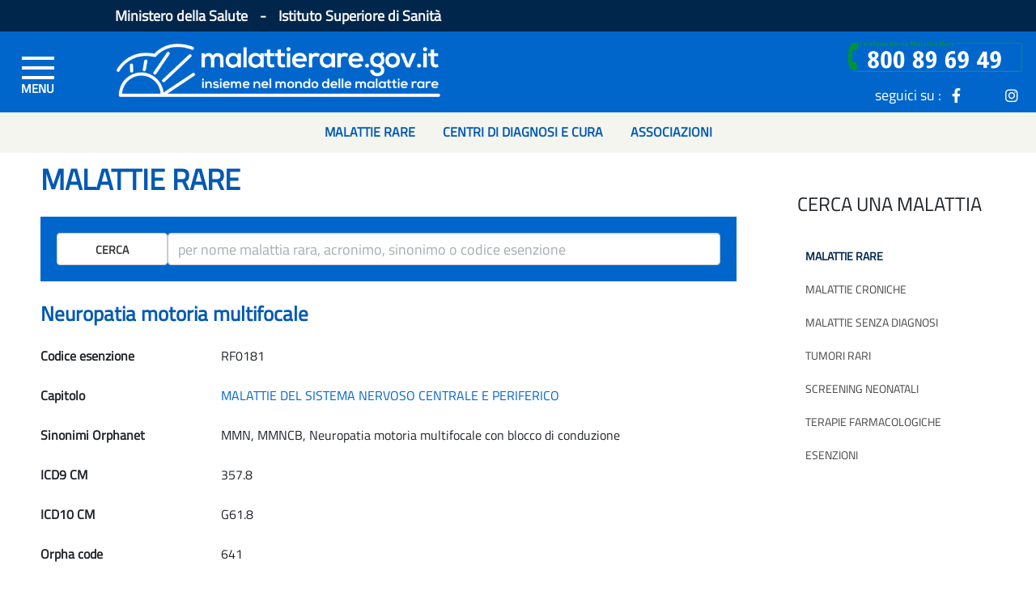

--- FILE ---
content_type: text/html;charset=UTF-8
request_url: https://www.malattierare.gov.it/malattie/dettaglio/6442
body_size: 7609
content:
<!DOCTYPE html>









    <!-- UPGRADE SH -->






<html lang="it">
	<head>
		<!--START-006_064_ACCES-4.1.1-LV_A -->
		<meta http-equiv="X-UA-Compatible" content="IE=edge" />
	    <link rel="icon" type="image/x-icon" href="/resources/img/favicon.ico"/>
		<meta http-equiv="Content-Type" content="text/html; charset=utf-8"/>
		<!--END-006_064_ACCES-4.1.1-LV_A -->
		<meta name="viewport" content="width=device-width, initial-scale=1, shrink-to-fit=no">
		
		
		 
		
		
			<link href="/resources/bootstrap/css/bootstrap.min.css" rel="stylesheet" />
		
			<link href="/resources/css/carousel.css" rel="stylesheet" />
		
			<link href="/resources/fontawesome-free/css/all.min.css" rel="stylesheet" />
		
			<link href="/resources/js/plugin/easyautocomplete/easy-autocomplete.min.css?version=1.3.5" rel="stylesheet" />
		
			<link href="/resources/js/plugin/scrollup/jquery.scrollUp.css?version=2.4.1" rel="stylesheet" />
		
			<link href="/resources/js/plugin/datepicker/datepicker3.css" rel="stylesheet" />
		
			<link href="/resources/select2/css/select2.css" rel="stylesheet" />
		
			<link href="/resources/css/sito2.css?vs=0.0.11" rel="stylesheet" />
		
			<link href="/resources/css/sito.css?vs=0.0.11" rel="stylesheet" />
		
			<link href="/resources/css/header.css" rel="stylesheet" />
		
			<link href="/resources/css/animate.css" rel="stylesheet" />
		
			<link href="/resources/css/owl.carousel.css" rel="stylesheet" />
		
			<link href="/resources/css/owl.theme.default.css" rel="stylesheet" />
		
			<link href="/resources/css/mrare_fe.upgrade.css" rel="stylesheet" />
		 
		
		<link href="/resources/css/google-fonts-titillium-web.css" rel="stylesheet" type="text/css"/>
		
		
		
		
		 
		
		<!-- ********** -->
		<!-- Placed at the end of the document so the pages load faster -->
		
		 
		
		
			<script src="/resources/js/jquery/jquery.min.js"></script>
		
			<script src="/resources/bootstrap/js/bootstrap.bundle.min.js"></script>
		
			<script src="/resources/js/bug_ie/ie10-viewport-bug-workaround.js"></script>
		
			<script src="/resources/js/plugin/easyautocomplete/jquery.easy-autocomplete.min.js?version=1.3.5"></script>
		
			<script src="/resources/js/plugin/scrollup/jquery.scrollUp.min.js?version=2.4.1"></script>
		
			<script src="/resources/js/plugin/datepicker/bootstrap-datepicker.js"></script>
		
			<script src="/resources/js/plugin/datepicker/locales/bootstrap-datepicker.it.js"></script>
		
			<script src="/resources/select2/js/select2.min.js"></script>
		
			<script src="/resources/js/jq-util.js?v=1.0.3"></script>
		
			<script src="/resources/js/main.js?version=1.4"></script>
		
			<script src="/resources/js/owl_carousel/owl.carousel.js"></script>
		
			<script src="/resources/js/clamp.js"></script>
		
			<script src="/resources/js/mrare_fe.upgrade.js"></script>
		
		
		
		 
		
		






    <!-- UPGRADE SH -->



<script>
//<![CDATA[
	var LOCALE = 'it';
	var CONTEXT_PATH = '';
	var PATH_IMAGES = '/resources/img';
	var MSG_OPERAZIONE_CONCLUSA = 'Operazione completata.';
	var MSG_OPERAZIONE_CONCLUSA_OK = 'Operazione correttamente eseguita.';
	//window.adobeDataLayer=window.adobeDataLayer||[];
//]]>
</script>

<!--[if IE]>
	<script type="text/javascript">
	//<![CDATA[
		var IS_IE = true;
	//]]>
	</script>
<![endif]-->


<script>
if(!/MSIE \d|Trident.*rv:/.test(navigator.userAgent))	
	var IS_IE = false;
</script>

		
		
		<title>Portale delle Malattie Rare</title>
		<!--
		
		
		
				
				
					<script src="https://assets.adobedtm.com/1aaba0661858/7bd6ca563310/launch-40c9b96ee21e-development.min.js" async></script>
				
		
		-->
		
		<!-- CSS NO-SCRIPT -->
		<noscript>
			<style type="text/css">
				.collapse { display: block; }
			</style>
		</noscript>
		
	</head>


	<body class="baseLayoutBody">

		
		<!-- Modal -->
<!---006_064_ACCES-4.1.1-LV_A -->
<div class="modal login-modal fade" id="myModal" tabindex="-1" role="dialog" aria-label="myModalLabel" aria-hidden="true">
  <div class="modal-dialog">
    <div class="modal-content">
      <div class="modal-header">
        <button type="button" class="close" data-dismiss="modal"><span aria-hidden="true">&times;</span><span class="sr-only">Chiudi</span></button>
        <h4 class="modal-title">Login</h4>
      </div>
      <div class="modal-body grigiomedio">
        <p></p>
      </div>
    </div><!-- /.modal-content -->
  </div><!-- /.modal-dialog -->
</div> 
<!-- /.Modal -->
		







    <!-- UPGRADE SH -->


<!-- <nav id="topNav" class="navbar navbar-default navbar-fixed-top affix"> -->
<nav id="topNav" class="navbar navbar-default fixed-top">
	<header>
		<div id="hamOverlay"></div>
		<div class="HeaderSponsor container-fluid">
			<div class="row SponsorLink hidden-xs">
				<div class="col-1 col-md-1 col-lg-1 col-xl-1 ">
				</div>
				<div class="col-9 col-md-9 col-lg-9 col-xl-9 headerSponsorDiv">
					<span>
					  Ministero della Salute
					 </span> 
					<span class="separatoreLink">-</span>
					<span>
					  Istituto Superiore di Sanità
					</span>											
				</div>
				<div class="col-1 col-md-1 col-lg-1 col-xl-1" style="display:none">
					Versione 1.4.0
				</div>
		 
			</div>
		</div>
	
		<div class="top-box-wrapper container-fluid">
			<div class="row LoghiGroup">
			
       			<div class="col-1 col-md-1 col-lg-1 col-xl-1 hamburgherDiv">
       				
					<div id="left_navigator" class="overlay">
						<!--START-006_064_ACCES-2.4.4 e 4.1.2-LV_A --> 
                        <a id="close_left_navigator" aria-label="menu di sinistra" href="javascript:void(0)" class="closebtn">&times;</a>
                        <!--END-006_064_ACCES-2.4.4 e 4.1.2-LV_A -->
						<div class="overlay-content">
						
							<div class="card-group" id="accordion" role="tablist" aria-multiselectable="true">
								<div class="card">
								<div class="card-header" role="tab" style="height: 37px;background: #f5f5f0;">
									</div>
								</div>
								
									
									    <div class="card">
										    <div class="card-header" role="tab" id="heading1">
										    
										    
										      <h4 class="card-title">
										        <a role="button" data-toggle="collapse" data-parent="#accordion" href="#collapse1" aria-expanded="false" aria-controls="collapse1">
										          Cerca una malattia<span class="mycareticon"><i class="fas fa-angle-down"></i></span>
										        </a>
										      </h4>
										      
										      
										    
										    </div>
										    
									    	<div id="collapse1" class="panel-collapse collapse" role="tabpanel" aria-labelledby="heading1">
												<div class="card-body">
												
													
													
													<a href="/malattie/ricerca">Malattie rare</a>
													
													
													
												
													
													
													<a href="/malattie/ricerca/MC/A">Malattie croniche</a>
													
													
													
												
													
													
													<a href="/malattie/malattieSenzaDiagnosi">Malattie senza diagnosi</a>
													
													
													
												
													
													
													<a href="/malattie/tumoriRari">Tumori rari</a>
													
													
													
												
													
													
													<a href="/screening">Screening neonatali</a>
													
													
													
												
													
													
													<a href="/malattie/terapieFarmacologiche">Terapie farmacologiche</a>
													
													
													
												
													
													
													<a href="/esenzioni">Esenzioni</a>
													
													
													
												
												</div>
										    </div>
										    
										</div>
									
									    <div class="card">
										    <div class="card-header" role="tab" id="heading9">
										    
										    
										      <h4 class="card-title">
										        <a role="button" data-toggle="collapse" data-parent="#accordion" href="#collapse9" aria-expanded="false" aria-controls="collapse9">
										          A chi puoi rivolgerti<span class="mycareticon"><i class="fas fa-angle-down"></i></span>
										        </a>
										      </h4>
										      
										      
										    
										    </div>
										    
									    	<div id="collapse9" class="panel-collapse collapse" role="tabpanel" aria-labelledby="heading9">
												<div class="card-body">
												
													
													
													<a href="/centri_cura/ricerca">Centri di diagnosi e cura</a>
													
													
													
												
													
													
													<a href="/puntiContattoRegionali/lista">Punti di informazione regionali</a>
													
													
													
												
													
													
													<a href="/associazioni/ricerca">Associazioni</a>
													
													
													
												
													
													
													<a href="/telefono_verde">Telefono Verde Malattie Rare</a>
													
													
													
												
												</div>
										    </div>
										    
										</div>
									
									    <div class="card">
										    <div class="card-header" role="tab" id="heading17">
										    
										    
										      
										      	
										      	
													<h4 class="card-title SinglebtnBurger">
								        			<a href="/faq" class="collapsed" role="button">
								          				Le tue domande
								        			</a>
													</h4>
												
												
												
										      
										    
										    </div>
										    
										</div>
									
									    <div class="card">
										    <div class="card-header" role="tab" id="heading18">
										    
										    
										      <h4 class="card-title">
										        <a role="button" data-toggle="collapse" data-parent="#accordion" href="#collapse18" aria-expanded="false" aria-controls="collapse18">
										          Norme e documenti<span class="mycareticon"><i class="fas fa-angle-down"></i></span>
										        </a>
										      </h4>
										      
										      
										    
										    </div>
										    
									    	<div id="collapse18" class="panel-collapse collapse" role="tabpanel" aria-labelledby="heading18">
												<div class="card-body">
												
													
													
													<a href="/normativa/dirittiEsigibili">Diritti esigibili</a>
													
													
													
												
													
													
													<a href="/normativa/ricerca">Normativa</a>
													
													
													
												
													
													
													<a href="/linee_guida">Linee guida</a>
													
													
													
												
													
													
													<a href="/normativa/registri">Registri</a>
													
													
													
												
												</div>
										    </div>
										    
										</div>
									
									    <div class="card">
										    <div class="card-header" role="tab" id="heading23">
										    
										    
										      <h4 class="card-title">
										        <a role="button" data-toggle="collapse" data-parent="#accordion" href="#collapse23" aria-expanded="false" aria-controls="collapse23">
										          Cosa c’è di nuovo<span class="mycareticon"><i class="fas fa-angle-down"></i></span>
										        </a>
										      </h4>
										      
										      
										    
										    </div>
										    
									    	<div id="collapse23" class="panel-collapse collapse" role="tabpanel" aria-labelledby="heading23">
												<div class="card-body">
												
													
													
													<a href="/news/lista10">News</a>
													
													
													
												
													
													
													<a href="/eventi/lista10">Eventi</a>
													
													
													
												
													
													
													<a href="/newsletter/lista">Newsletter</a>
													
													
													
												
												</div>
										    </div>
										    
										</div>
									
									    <div class="card">
										    <div class="card-header" role="tab" id="heading27">
										    
										    
										      
										      	
										      	
													<h4 class="card-title SinglebtnBurger">
								        			<a href="/narrativa/scienza" class="collapsed" role="button">
								          				Scienza Partecipata
								        			</a>
													</h4>
												
												
												
										      
										    
										    </div>
										    
										</div>
									
									    <div class="card">
										    <div class="card-header" role="tab" id="heading28">
										    
										    
										      <h4 class="card-title">
										        <a role="button" data-toggle="collapse" data-parent="#accordion" href="#collapse28" aria-expanded="false" aria-controls="collapse28">
										          RETI DI RIFERIMENTO EUROPEE<span class="mycareticon"><i class="fas fa-angle-down"></i></span>
										        </a>
										      </h4>
										      
										      
										    
										    </div>
										    
									    	<div id="collapse28" class="panel-collapse collapse" role="tabpanel" aria-labelledby="heading28">
												<div class="card-body">
												
													
													
													
													<a href="/sezioniDinamiche/view/29">Assistenza sanitaria transfrontaliera e reti ERN</a>
													
													
												
													
													
													
													<a href="/sezioniDinamiche/view/48">Cosa sono le ERN</a>
													
													
												
													
													
													
													<a href="/sezioniDinamiche/view/68">European Patient Advocacy Groups (ePAG)</a>
													
													
												
													
													
													
													<a href="/sezioniDinamiche/view/69">JARDIN</a>
													
													
												
												</div>
										    </div>
										    
										</div>
									
								
							</div>
						</div>
					</div>
					
					<div class="burger_container">
						<!--START-006_064_ACCES-2.4.4 e 4.1.2-LV_A -->
						<a id="open_left_navigator" aria-label="Menu di sinistra" href="#"
							class="toggle-menu menu-left push-body jPushMenuBtn"> 
						<!--END-006_064_ACCES-2.4.4 e 4.1.2-LV_A -->
							<span class="bar">&nbsp;</span> <span class="bar">&nbsp;</span> <span
							class="bar">&nbsp;</span>
						</a>
					</div>

					</div>
	
					<div class="col-7 col-md-7 col-lg-5 col-xl-5 ContainerLogoRare">
						<!--START-006_064_ACCES-2.4.4 e 4.1.2-LV_A --> 
                        <a class="LogoRare" aria-label="Logo malattie rare" href="/">
                        <!--END-006_064_ACCES-2.4.4 e 4.1.2-LV_A -->
                        
                        <!--START-006_064_ACCES-1.3.5-LV_AA --> 
						<img class="LogoRareImg img-responsive" src="/resources/img/logo_m.png" alt="logo malattie rare">
						<!--END-006_064_ACCES-1.3.5-LV_AA --> 
					</a>
				</div>
				<div class="col-4 col-md-4 col-lg-6 col-xl-6 top-socialRow">
					<div class="top-social bg-social row">
						<div class="col-12 col-md-12 col-lg-12 col-xl-12 areaRiservataDiv">
							<!-- <a href="" class="LogInBtn"><span class="areaRisSpan hidden-xs">Area riservata</span><i class="fa fa-user"></i></a> -->							 
						</div>
						<div class="col-12 col-md-12 col-lg-12 col-xl-12 seguiciDiv">
 							<img class="hidden-xs hidden-sm" 
								style="position:relative; top:-12px;  width: 22rem; height: 45px;"  
								src="/resources/img/NumVerdeBannerHomeVerde_3.png" alt="">
							<br>
							<span class="seguiciSuSpan hidden-xs">seguici su : </span>
							<!--START-006_064_ACCES-2.4.4 - 4.1.2 -LV_A --> 
                            <a class="icon-item" aria-label="icona facebook" href="https://www.facebook.com/TelefonoVerdeMalattieRare" target="_blank"><i class="fab fa-facebook-f"></i></a>
                            <a class="icon-item" aria-label="icona twitter" href="https://twitter.com/tvmr_cnmr" target="_blank"><i class="twitter-x inverted"></i></a>
                            <a class="icon-item" aria-label="icona instagram" href="https://instagram.com/telefonoverdemalattierare?igshid=5nyu5tqu24be" target="_blank"><i class="fab fa-instagram"></i></a>
                            <!--END-006_064_ACCES-2.4.4 - 4.1.2 -LV_A -->
						</div>
					
					</div>
				</div>
			</div>
		</div>
	
		<nav class="navbar navbar-expand-md hidden-xs">
			<ul class="navbar-nav mr-auto">
			  <li class="nav-item">
			    <a class="nav-link" href="/malattie/ricerca"><b>Malattie rare</b></a>
			  </li>
			  <li class="nav-item">
			    <a class="nav-link" href="/centri_cura/ricerca"><b>Centri di diagnosi e cura</b></a>
			  </li>
			  <li class="nav-item">
			    <a class="nav-link" href="/associazioni/ricerca"><b>Associazioni</b></a>
			  </li>
			</ul>
		</nav>
		
	</header>
</nav> <!--  tag NAV -->

		<div class="container-fluid">
			







    <!-- UPGRADE SH -->




<!-- tag ROW -->

			<!-- *************************************** contenuti ***************************************** -->
		
			<!--  metto in memoria l' id del sotto menu da usare -->
			 
			
			
			 
	

			
				
				
					<div class="row no-margin">
						<div class="col-lg-9 mainContent mainContentInner">
							







    <!-- UPGRADE SH -->


<script type="text/javascript">
	$(function() {
		var cronica;
		
		if(false){
			cronica=true;
			$('#cronica').val(cronica);
		}else{
			cronica=false;
			$('#cronica').val(cronica);
		}
		
		globalListeners.autocomplete_malattie($("form#ricercaMalattiaForm input#termine"), cronica, "/malattie/ricerca_veloce_ajax");
		$("form#ricercaMalattiaForm div#eac-container-termine").css("top", "59px");
	});
</script>


	<!--  TIPO MALATTIA -->
	
	        
	    
	        <h1>MALATTIE RARE</h1>
	        
	    
	
	

	<div class="row CercaHome">
		
		<form id="ricercaMalattiaForm" action="/malattie/ricerca" method="post">
			<div class="form-group row">			
				<div class="col-sm-2">
					<button class="btn btn-default text-uppercase" type="submit" name="action" value="cerca">Cerca</button>
				</div>
				<div class="col-sm-10">
					
					<!--<input id="termine" name="termine" class="form-control" placeholder="per nome malattia rara, acronimo, sinonimo o codice esenzione" type="text" value=""/>-->
					<!-- 006_064-ACCES-1.3.1-LV_A -->
					<input type="text" aria-label="ricerca" id="termine" name="termine" class="form-control" placeholder="per nome malattia rara, acronimo, sinonimo o codice esenzione"/>
					<input id="cronica" name="cronica" type="hidden" value="false"/>
				</div>
			</div><!-- /input-group -->
		</form>
	</div>
	
	<h2>Neuropatia motoria multifocale</h2>
	
	<!--  LABEL VALORE -->		
	
		<div class="row">
			<div class="col-sm-3">
		    	Codice esenzione
			</div>
			<div class="col-sm-9">
		    	RF0181
			</div>
		</div>
	

	
		<div class="row">
			<div class="col-sm-3">
		    	Capitolo
			</div>
			<div class="col-sm-9">
				<a href="/malattie/ricerca/capitolo/13">MALATTIE DEL SISTEMA NERVOSO CENTRALE E PERIFERICO</a>			    
			</div>
		</div>
	
	
	
		
	
	
	
			
	
		<div class="row">
			
			<div class="col-sm-3">
			    Sinonimi Orphanet
		    </div>
			<div class="col-sm-9">
		   		 
				    MMN,
		    	
				    MMNCB,
		    	
				    Neuropatia motoria multifocale con blocco di conduzione
		    	
			</div>
		</div>
	
	
	
		<div class="row">
			
			<div class="col-sm-3">
			    ICD9 CM
			</div>
			<div class="col-sm-9">
			    
					357.8						
			    
			</div>
		</div>		
	
	
	
		<div class="row">
			
			<div class="col-sm-3">
			    ICD10 CM
			</div>
			<div class="col-sm-9">
			    
					 G61.8						
		    	
		   	</div>
		</div>		
	
	
	
	
	
		<div class="row">
			<div class="col-sm-3">
			    Orpha code
			</div>
			<div class="col-sm-9">
		    	641
		    </div>
	    </div>
	
	
	
	
	
	
	
		<div class="row InfoTag">
			<div class="col-sm-6 TagTitle">
				<!-- 006_064_ACCES-\-LV_BP -->
				<h3 style="font-size: 18px; text-transform: uppercase;">Informazioni correlate</h3>
			</div>
			
						
			<!--  DISCLAIMER PER TIPO MALATTIA -->

				
				        
				    
					    
				    
				
	
			
	
	
			<div class="col-sm-12">
				
				<!-- START-VSADV06-DISABILITÀ VISIVA-ADEGUAMENTI NECESSARI -->
					<a title="Vai all'elenco dei centri specializzati per Neuropatia motoria multifocale" href="/centri_cura/elenco_per_malattia/6442">centri di diagnosi e cura<span class="badge">100</span></a>
							
			 	
					<a title="Vai all'elenco delle associazioni per Neuropatia motoria multifocale" href="/associazioni/elenco_per_malattia/6442">associazioni<span class="badge">11</span></a>
				
			 						
			 	
					<a title="Vai all'elenco delle news per Neuropatia motoria multifocale" href="/news/elenco_per_malattia/6442">News<span class="badge">8</span></a>
				
			
			 	
					<a title="Vai all'elenco degli eventi per Neuropatia motoria multifocale" href="/eventi/elenco_per_malattia/6442">Eventi<span class="badge">4</span></a>
				
			
				
			</div>
	
	
	<!-- END-VSADV06-DISABILITÀ VISIVA-ADEGUAMENTI NECESSARI -->
		</div>

		
		<ul id="lineeguida_info" class="list-inline text-right">
		
			<li class="list-inline-item"><b>Ultimo aggiornamento 12 dicembre 2019</b></li>
		
		</ul>
	 	
						</div>
						<div class="col-lg-3">
							<!--START-006_064_ACCES-4.1.1-LV_A -->








    <!-- UPGRADE SH -->




    	
	    	<div class="MenuRight">
	    		
	    		
	    		
	    		
	    		<!-- 006_064_ACCES-\-LV_BP -->
				<h2>CERCA UNA MALATTIA</h2>
				
				
				
				
				
	    		
	    		
	    		
				
				
				
				
				<a href="/malattie/ricerca" class="activeRightMenu">
				Malattie rare</a>
				
				
				
				
				
				
	    		
	    		
	    		
				
				
				
				
				<a href="/malattie/ricerca/MC/A">
				Malattie croniche</a>
				
				
				
				
				
				
	    		
	    		
	    		
				
				
				
				
				<a href="/malattie/malattieSenzaDiagnosi">
				Malattie senza diagnosi</a>
				
				
				
				
				
				
	    		
	    		
	    		
				
				
				
				
				<a href="/malattie/tumoriRari">
				Tumori rari</a>
				
				
				
				
				
				
	    		
	    		
	    		
				
				
				
				
				<a href="/screening">
				Screening neonatali</a>
				
				
				
				
				
				
	    		
	    		
	    		
				
				
				
				
				<a href="/malattie/terapieFarmacologiche">
				Terapie farmacologiche</a>
				
				
				
				
				
				
	    		
	    		
	    		
				
				
				
				
				<a href="/esenzioni">
				Esenzioni</a>
				
				
				
				
				
				
			</div>
		
    
<!--END-006_064_ACCES-4.1.1-LV_A -->



						</div>
					</div>
				
									
				
			
	
			<!-- *************************************** fine contenuti ***************************************** -->
		</div>
			
		







    <!-- UPGRADE SH -->


<!-- FOOTER -->
<div id="top-box" class="FooterSmall">
  <div class="top-box-wrapper-footer">
    <div class="container">
      <div class="row LoghiGroup">
        <div class="col-xs-12 col-sm-6 col-md-3 col-lg-3 ContainerLogoFarnesina" style="margin-bottom:0px;">
          <!--START-006_064_ACCES-2.4.4 e 4.1.2-LV_A --> 
          <a class="LogoCMin" aria-label="logo ministero della salute" href="http://www.salute.gov.it/" target="_blank">
          <!--END-006_064_ACCES-2.4.4 e 4.1.2-LV_A -->
          <!--START-006_064_ACCES-1.3.5-LV_AA --> 
            <img class="MinSalLogoFooter" src="/resources/img/footer/MinSalLogoFooterCol.png" alt="logo ministero della salute">
            <!--End-006_064_ACCES-1.3.5-LV_AA --> 
          </a>
        </div>
        <div class="col-xs-12 col-sm-6 col-md-3 col-lg-3 ContainerLogoFarnesina">
         <!--START-006_064_ACCES-2.4.4 e 4.1.2-LV_A --> 
          <a class="LogoIss" aria-label="logo istituto superiore di sanità" href="http://www.iss.it/" target="_blank">
         <!--END-006_064_ACCES-2.4.4 e 4.1.2-LV_A -->
         
         <!--START-006_064_ACCES-1.3.5-LV_AA -->
            <img class="IssLogoFooter" src="/resources/img/footer/IssLogoFooterCol.png" alt="logo istituto superiore di sanità">
            <!--END-006_064_ACCES-1.3.5-LV_AA -->
          </a>
        </div>
        <div class="col-xs-12 col-sm-6 col-md-3 col-lg-3 ContainerLogoFarnesina">
          <!--START-006_064_ACCES-2.4.4 e 4.1.2-LV_A --> 
          <a class="LogoCnmr" aria-label="logo centro nazionale per le malattie rare" href="https://www.iss.it/centro-nazionale-per-le-malattie-rare" target="_blank">
          <!--END-006_064_ACCES-2.4.4 e 4.1.2-LV_A -->
          
          <!--START-006_064_ACCES-1.3.5-LV_AA -->
            <img class="CnmrLogoFooter" src="/resources/img/footer/CnmrLogoFooterCol.png" alt="logo centro nazionale per le malattie rare">
            <!--END-006_064_ACCES-1.3.5-LV_AA -->
          </a>
        </div>
        <div class="col-xs-12 col-sm-6 col-md-3 col-lg-3 ContainerLogoFarnesina">
          <!--START-006_064_ACCES-2.4.4 e 4.1.2-LV_A --> 
          <a class="LogoIpzs" aria-label="logo IPZS" href="https://www.ipzs.it/" target="_blank">
          <!--END-006_064_ACCES-2.4.4 e 4.1.2-LV_A -->
          
          <!--START-006_064_ACCES-1.3.5-LV_AA -->
            <img class="IpzsLogoFooter" src="/resources/img/footer/IpzsLogoFooterCol.png" alt="logo ipzs">
            <!--END-006_064_ACCES-1.3.5-LV_AA -->
          </a>
        </div>
      </div>
    </div>
  </div>
</div>

<footer id="footer" class="noprint">

  
  <div class="footer-bottom">
    <div class="container">
      <div class="row">
        <div class="copyright col-xs-12 col-sm-8 col-md-8">
      <nav>
      <ul class="FooterLinkLine">
      	<li><a href="/mappaDelSito">Mappa del sito</a></li>
      	<li><a href="/contatti">Contatti</a></li>
      	<li><a href="/crediti">Crediti</a></li>
        <li><a href="/privacy">Privacy</a></li>        
        <li><a href="/noteLegali">Note legali</a></li>
        <li><a href="https://form.agid.gov.it/view/ddd35670-2c9c-11ef-b848-c98ede975e23" target="_blank">Accessibilit&agrave;</a></li>
      </ul>
      </nav>
    </div>
    
        <div class="address col-xs-12 col-sm-4 col-md-4">
          <ul class="FooterLinkLine">
            <li><a href="https://www.ipzs.it/">Istituto Poligrafico e Zecca dello Stato</a></li>
        </ul>
        </div>
      </div>
    </div>
  </div><!-- .footer-bottom -->
</footer><!-- tag DIV -->
	</body>
</html>

--- FILE ---
content_type: text/css; charset=UTF-8
request_url: https://www.malattierare.gov.it/resources/css/carousel.css
body_size: 1179
content:
/* /* GLOBAL STYLES */
/* -------------------------------------------------- */ */
/* /* Padding below the footer and lighter body text */ */

/* body { */
/*   padding-top: 3rem; */
/*   padding-bottom: 3rem; */
/*   color: #5a5a5a; */
/* } */


/* /* CUSTOMIZE THE CAROUSEL */
/* -------------------------------------------------- */ */

/* /* Carousel base class */ */
/* .carousel { */
/*   margin-bottom: 4rem; */
/* } */
/* /* Since positioning the image, we need to help out the caption */ */
/* .carousel-caption { */
/*   z-index: 10; */
/*   bottom: 3rem; */
/* } */

/* /* Declare heights because of positioning of img element */ */
/* .carousel-item { */
/*   height: 32rem; */
/*   background-color: #777; */
/* } */
/* .carousel-item > img { */
/*   position: absolute; */
/*   top: 0; */
/*   left: 0; */
/*   min-width: 100%; */
/*   height: 32rem; */
/* } */


/* /* MARKETING CONTENT */
/* -------------------------------------------------- */ */

/* /* Center align the text within the three columns below the carousel */ */
/* .marketing .col-lg-4 { */
/*   margin-bottom: 1.5rem; */
/*   text-align: center; */
/* } */
/* .marketing h2 { */
/*   font-weight: normal; */
/* } */
/* .marketing .col-lg-4 p { */
/*   margin-right: .75rem; */
/*   margin-left: .75rem; */
/* } */


/* /* Featurettes */
/* ------------------------- */ */

/* .featurette-divider { */
/*   margin: 5rem 0; Space out the Bootstrap <hr> more */
/* } */

/* /* Thin out the marketing headings */ */
/* .featurette-heading { */
/*   font-weight: 300; */
/*   line-height: 1; */
/*   letter-spacing: -.05rem; */
/* } */


/* /* RESPONSIVE CSS */
/* -------------------------------------------------- */ */

/* @media (min-width: 40em) { */
/*   Bump up size of carousel content */
/*   .carousel-caption p { */
/*     margin-bottom: 1.25rem; */
/*     font-size: 1.25rem; */
/*     line-height: 1.4; */
/*   } */

/*   .featurette-heading { */
/*     font-size: 50px; */
/*   } */
/* } */

/* @media (min-width: 62em) { */
/*   .featurette-heading { */
/*     margin-top: 7rem; */
/*   } */
/* } */


--- FILE ---
content_type: text/css; charset=UTF-8
request_url: https://www.malattierare.gov.it/resources/js/plugin/scrollup/jquery.scrollUp.css?version=2.4.1
body_size: 610
content:
/* Image style */
#scrollUp {
    background-image: url("./top.png");
    bottom: 20px;
    right: 20px;
    width: 38px;    /* Width of image */
    height: 38px;   /* Height of image */
    opacity: 0.5;
    filter: alpha(opacity=50);
}

#scrollUp:hover {
    opacity: 0.9;
	filter: alpha(opacity=90);
}

--- FILE ---
content_type: text/css; charset=UTF-8
request_url: https://www.malattierare.gov.it/resources/css/sito2.css?vs=0.0.11
body_size: 5697
content:
/******************************* stile generici */

.container-fluid {
    padding-right: 0;
    padding-left: 0;
}    
.text-nowrap {
    white-space: nowrap;
}

.row.no-margin {
    margin-right: 0;
    margin-left: 0;
}

.puntoElenco {
    color: #0059b3;
    padding-right: 5px;
}

.indentato-left {
    padding-left: 40px;
}

.text-italic {
    font-style: italic; 
}

.par-ml15 {
    margin-left: 15px;
}

.btn-primary {
    background-color: #0066cc;
}


/*******************************  HomePAGE stile per riquadri news, eventi etc. */



.row.NewsLine .caption {
    color: #434343;
}

.breakAll4Home {
    word-break: break-all;
}

.breakWord4HomeNew {
    word-break: break-word !important;
}

.row.NewsLine .thumbnail {
    background: #FFFFFF;
    border: none;
    padding: 0 !important;
    color: #434343;
    box-shadow: 0px 1px 2px 0px rgba(50, 50, 50, 0.35);
    border-radius: 4px;
    overflow: hidden;
    min-height: 100%;
}

.row.NewsLine .relative {
    position: relative;
}

.row.NewsLine .bottomSx {
    position: absolute; 
    bottom: 0; 
    right: 0; 
    margin-right: 2%;
}

.row.NewsLine {
    padding: 20px 30px 20px;
    background: #f5f5f0;
    margin: 0;
}


@media (min-width: 992px) { 
    .row.NewsLine .thumbnail {
        min-height: 540px;
 }
    .row.NewsLine .thumbnail .image {
        max-height: 230px;
        overflow: hidden;
    }
    .row.NewsLine .thumbnail.thumbnail2nd {
        height: 450px;      
    }
    .row.NewsLine .thumbnail.thumbnail2nd .image {
        height: 260px;
        overflow-y: hidden;
    }   
} 
@media (max-width: 400px) { 
    .row.NewsLine .thumbnail {
        min-height: 540px;
 }
    
    .row.NewsLine .thumbnail.thumbnail2nd {
        height: 460px;
        width: 310px;    
    }
    
} 

.NewsLine h2 {
    font-size: 18px !important;
    color: #0059b3;    
    font-weight: 600 !important; 
    margin-top: 5px !important;
    margin-bottom: 5px !important;
}

.NewsLine h3 {
    font-size: 15px !important;
    font-weight: 600 !important; 
    margin-top: 5px !important;
    margin-bottom: 30px !important;
}   

.NewsLine img {
    width: 100% !important;
}


/******************************* HomePAGE carousel */

.owl-carousel .owl-item .SlideUno.LinkSlider img {
    width: 60%;
    margin: 0 auto;
    margin-bottom: 20px;
}
/*.owl-carousel .owl-item img.ImgSlider {
    margin: 0 auto;
    display: block;
     padding-top: 40px; 
    width:60%;
    width:auto;
    height: 250px;
}
*/

@media (max-width: 544px) {
.owl-carousel .owl-item img.ImgSlider {
    width: 100% !important;
    height: auto;
    margin: 0 auto;
    }
}
.mycarousel-caption {
    left: 0;
    padding-top: 0px;
    position: unset;
    bottom: 0px;
    border-left: 0px;
    /*margin-top: 50px;*/
    height: 250px;
}

/*******************************  stile per accordion a pannelli (es. unità operative di un centro di cura) */

.DetailRowUnop .panel-title a{
    color: #333333;
}
.DetailRowUnop .panel-default>.panel-heading {
    background-color: transparent;
    padding: 3px;
}
.DetailRowUnop {
    margin: 0 0 40px 0;
}

.DetailRowUnop .list-inline>li {
    display: block;
    padding-left: 50px;
    margin: 0 0 10px 0;
}

.DetailRowUnop .list-inline>li a:hover {
    text-decoration: none;
}

.DetailRowUnop .list-inline>li a:hover .AllegatoDescNews {
    color: #000000;
}

  /* Icon when the collapsible content is shown */
.DetailRowUnop div.panel-heading a:after {
    font-family: "Glyphicons Halflings";
    content: "\e113";
    float: right;
    margin-left: 15px;
}
  /* Icon when the collapsible content is hidden */
.DetailRowUnop div.panel-heading a.collapsed:after {
    content: "\e114";
}


/*******************************  stile per blocco di parametri di ricerca (es. ricerca asssociazioni) */

.CercaAvanzataContent .panel-heading {
    background-color: #0066cc;
    color: #FFFFFF;
    font-size: 18px;
    padding: 10px;
}

.CercaAvanzataContent .panel-heading i {
    color: #fff;
}

.CercaAvanzataContent .form-group {
    font-size: 18px;
    margin-bottom: 10px !important;
}   

.CercaAvanzataContent .row {
    margin-right: 0;
    margin-left: 0;
}

.CercaAvanzataContent .form-group div {
    padding-right: 0;
    padding-left: 0;
    /* dario */
    margin-left:0;  
    margin-right:0;
}

.CercaAvanzataContent .form-group label, 
.CercaAvanzataContent .form-group .input-group-addon, 
.CercaAvanzataContent .form-group input:not(.select2-search__field),
.CercaAvanzataContent .form-group select {
    height: 40px;
    font-size: 18px;
    border: 1px solid #ccc !important;
    border-radius: 4px !important;  
} 

.CercaAvanzataContent .form-group div.select2-container   {
    min-height: 40px;
    font-size: 18px;
    border: 1px solid #ccc !important;
    border-radius: 4px !important;      
}   

.CercaAvanzataContent .form-group input.select2-input {
    border-style: none !important;  
}

.CercaAvanzataContent .form-group ul.select2-choices {
    border-style: none !important;  
    box-shadow: none;
}


.select2-drop {
    border: 1px solid #aaa; 
}

.CercaAvanzataContent .form-group li.select2-search-choice {
    font-size: 16px;
    font-family: 'Titillium Web', sans-serif !important;    
    background-color: #E4E4E4;  
}

.CercaAvanzataContent .form-group label, 
.CercaAvanzataContent .form-group .input-group-addon {  
    text-align: right;
    background-color: #0066cc;
    color: #FFFFFF;
    text-shadow: none !important;     
    font-weight: normal !important;
    padding-top: 6px;
    margin-bottom: 0px;             
}

.CercaAvanzataContent .form-group .input-group-addon {  
    min-width: 0;
    padding-right: 15px;
    padding-left: 15px;   
}

.CercaAvanzataContent .form-group .data-dal-mobile,
.CercaAvanzataContent .form-group .data-mobile  {
    display: none;  
}


@media (max-width: 768px) {
    .CercaAvanzataContent .form-group label {
        width:100%;
        text-align:left;
    }
    .CercaAvanzataContent .form-group .data-dal-mobile {
        display: table-cell;
    }
    .CercaAvanzataContent .form-group .data-mobile {
        display: block;
    }
    .CercaAvanzataContent .form-group .data-not-mobile {
        display: none;
    }
    
} 

/*******************************  stile per cella MainContent */

div.mainContentHome {
    font-size: 0.9em;
}

div.mainContentInner {
    font-size: 0.9em;
    padding-left: 50px;
    padding-right: 50px;    
}

div.mainContent h1, 
div.mainContent h2, 
div.mainContent h3, 
div.mainContent h4, 
div.mainContent h5, 
div.mainContent h6 {
    font-weight: 600 !important;
    color: #0059b3;
    margin-top: 0;
    margin-bottom: 25px;
    padding: 0;
}

div.mainContent h1 {
    /* font-size: 24px; */
} 

div.mainContent h2 {
    font-size: 25px;
    margin-top: 20px;
} 

div.mainContent h3, 
div.mainContent h4, 
div.mainContent h5 {
    font-size: 18px;
} 

div.mainContent h6 {
    font-size: 18px;
} 

div.mainContent .row {
    margin-bottom: 25px;
}


div.mainContent .row .col-sm-3, 
div.mainContent .row .col-sm-2 {
    /*background-color: green;*/
    font-weight: bold;
}

div.mainContent .row .col-sm-9,
div.mainContent .row .col-sm-10 {
    /*background-color: grey;*/
}


div.mainContent blockquote span {
    font-weight: 600;
}   


div.mainContent li {
    list-style: initial;
}

.no-list {
    list-style: none;
}

/*******************************  stile per hamBurger menu */

.overlay {
    height: 100%;
    width: 0;
    position: fixed;
    z-index: 5;
    z-index: 9999;
    top: 0;
    left: 0;
    background-color: #FFFFFF;
    overflow: hidden;
    transition: 0.5s;
}

.overlay-content {
    position: relative;
/*     top: 5%; */
    width: 100%;
    text-align: left;
/*     margin: 10px 0 0 30px; */
}

.overlay-content .nav-pills>li {
    width: 100%;
    margin-bottom: 10px;
}

.overlay-content .nav-pills>li.active>a {
    background: transparent;
}

.overlay-content .nav-pills>li.active>a:focus, .nav-pills>li.active>a:hover {
    text-decoration: none;
    background-color: #eee;
}


.overlay-content .panel-default>.panel-heading {
    background-color: transparent;
    border: none;
    background: transparent;
}

.overlay-content .panel {
    box-shadow: none;
    border: none;
}


.overlay a {
    text-decoration: none;
    color: #104d8a;
    display: block;
    transition: 0.3s;
    width: 100%;
    font-size: 1.5rem;
    height: 45px;
    line-height: 45px;
    padding: 0px;
    padding-left: 20px;
}

.overlay .panel-body, .overlay .panel-body a {
    background: #f5f5f5;
}
.overlay .panel-body a:last-child {
    border-bottom:0px;
}
.overlay .closebtn {
    position: absolute;
    top: -5px;
    right: 23px;
    font-size: 40px;
    border: none !important;
    width: 10%;
    z-index: 6;
}
.overlay-content .panel.panel-default,
.overlay .panel-body a {
    border-bottom: 1px solid #e0e0e0;
}

/*
@media screen (max-height: 450px) {
  .overlay a {font-size: 20px}
  .overlay .closebtn {
    font-size: 40px;
    top: 15px;
    right: 35px;
  }
}*/

@media (max-width: 520px) {

    ul.navbar-nav.mr-auto {
        display: none;
    }

}



/*******************************  stile per Menuright */


.MenuRight {
    padding: 8px 0 0 10px;
}

/* 006_064_ACCES-\-LV_BP */
.MenuRight h2 {
    margin: 30px 0 30px 0;
    font-size:24px !important;
}

.MenuRight a {
    display: block;
    text-transform: uppercase;
    font-size: 14px;
    text-decoration: none;
    border-bottom: 0px solid #eaeaea;
    /* width: 80%; */
    color: #444444;
    padding-top: 10px;
    padding-left: 10px;
    padding-bottom: 10px;
}

.MenuRight a.activeRightMenu {
    font-weight: bold;
    color: #00264c;
    
/*     border-right: 2px solid #0066cc; */
}
.MenuRight a:hover, .MenuRight a:focus {
/*     border-bottom: 3px solid #808080; */
/*     text-decoration: underline; */
}

.MenuRight a:hover{
    background-color: #f5f5f5;
    color: #1d1d1d;
}


/*******************************  stile Footer */

.widget p {
    margin: 0 0 3px 0;
}


.FooterSmall {
    border-top: 5px solid #22496d;
}

 

/*******************************  stile shortcuts */

nav.navbar b {
    color: #0059b3;

}

/*******************************  stile breadcrumb */

.main-breadcrumb {
	padding: 8px 15px;
    padding-left: 50px;
    margin-bottom: 0px;
    border-bottom: 1px solid rgb(245, 245, 240);
}



/*******************************  stile per link "Vai a Scheda Completa" */

.linkSchedaCompletaStyle {
    font-size: 0.5em; 
    margin-left:50px;
}


/*******************************  stile per ricerca alfabetica */


.AlphaRow h2 {
    font-size: 20px;
}

.AlphaRow .btn-group.SearchBtn {
    padding: 5px 5px;
    border: 2px solid transparent;
    text-decoration: none;
    color: #202020;
}

.AlphaRow .btn-group.SearchBtn:hover {
    cursor: pointer;
    color: #0066cc;
    background: #f0f0f0;
    border-bottom: 2px solid #0066cc;
    border-top: 2px solid #0066cc;
}

.AlphaRow .btn-group.BtnActive {
    cursor: pointer;
    color: #FFFFFF;
    background: #0066cc;
    border-bottom: 2px solid #0066cc;
    border-top: 2px solid #0066cc;
}

.AlphaRow .btn-group.BtnActive:hover {
    background: #0066cc;
    border: 2px solid transparent;
}


/*******************************  stile per PAGER di tabella */


.PaginationContent {
    text-align: center;
}

.PaginationContent button[type=submit] {
    border: 1px solid #ddd;
}

.PaginationContent button[type=submit].btn-info {
    background-color: #0066cc !important;
    border-color: #0066cc !important;
    cursor: default;
    color: #fff;
}

.PaginationContent button[type=submit]:not([disabled]).btn-default {
    color: #0066cc;
}

.PaginationContent button[type=submit].btn-default:hover {
    background-color: #eee;
    border-color: #ddd;
}

.RowPagination {
    margin-bottom: 120px;
}


/*******************************  stile per tabella risultati  */

.SearchTableTitleBar th {
    /*white-space: nowrap;*/
    padding: 5px 40px 5px 10px !important;
    background: #FFFFFF;
    color: #0066cc;
    text-transform: uppercase;
    text-align: left;
    vertical-align: top !important;
    border-bottom: 2px solid #0066cc !important;
    border-top: 2px solid #0066cc !important;    
}

/* .SearchTableTitleBar tr {
}
 */

/*******************************  stile per badge tags */

.InfoTag {
    margin-bottom: 20px;
    margin-top: 20px;
}

.InfoTag a {
    text-transform: uppercase;
    cursor: pointer;
    padding: 0 10px 0 10px;
    border: 1px solid;
    font-size: 16px;
    font-weight: bolder;
    white-space: nowrap;
    display: inline-block;
    margin: 8px;        
}

/* VSADV07-DISABILITÀ VISIVA-ADEGUAMENTI NECESSARI */
.InfoTag a:active {
	background-color: #0066cc;	
	color: #ffffff;
}

.InfoTag a:hover {
    text-decoration: none;
}

.InfoTag span.badge {
    background: #0066cc;
    border-radius: 0;
    margin: 0;
    padding: 6px 20px;
    font-size: 16px;
    position: relative;
    top: 0px;
    left: 11px;
    color: white  /*BUGFIX*/
}


/*******************************  stile per ???  */

.ListTag {
    margin: 20px 0 10px 0;
}

.ListTag a {
    padding: 3px 5px;
    border: 1px solid #0066cc;
    border-radius: 3px;
}

.ListTag a:hover {
    background: #0066cc;
    color: #FFFFFF;
    text-decoration: none;
}



/*******************************  label per sedi  */

.sottolabel {
    font-size: 0.8em;
    color: #003183;
    font-weight: bold;
}

/*******************************  styling NEWS ed EVENTI */

.news-events-img-left {
    width: 33%;
    float: left;
    padding: 20px;
    padding-top: 5px;
}

.malattie-table {   
    border: 1px solid #ddd;
}


/*******************************  styling LISTA EVENTI */

.lista-eventi-news p, 
.lista-eventi-news h1,
.lista-eventi-news h2,
.lista-eventi-news h3,
.lista-eventi-news h4 {
    margin: 0 !important;
}

/*******************************  styling LISTA EVENTI */

.lista-normativa  h1,
.lista-normativa  h2,
.lista-normativa  h3,
.lista-normativa  h4 {
    margin: 0 !important;
}

/*******************************  styling SOCIAL HOMEPAGE */
#twitter iframe,  #youtube iframe {
    width:100% !important;
}
#facebook {
    height:92%;
}
#facebook iframe ._2p3a,#facebook iframe {
    width:100% !important;
}
#facebook iframe {
    height:100%;
}

.BarFooterSocial {
    position: relative;
    bottom: 0px;
    border-top: 1px solid #0066cc;
    width: 100%;
    height: 30px;
    text-align: right;
}

#socialBtnPanel a.btn {
    color: #0066cc;
    padding: 0 6px !important;
}

#socialBtnPanel a i.fa {
    font-size: 24px;
    line-height: 28px;
}
.socialThumbnail {
    position:relative;
    border: 10px solid #06c !important;
}

.TestoGiustificato p {
    /*text-align: justify;*/
}
.InfoTag p a {
    border: none;
    font-size: 1em;
    margin: 0;
    text-transform: unset;
    color: unset;
    font-weight: normal;
    padding: 0;
    color: #0066cc;
}
.InfoTag .TagTitle h5 {
    padding-top: 15px;
}

.TestoGiustificato ol li {
    /*list-style: decimal !important;*/
}


.crediti {
    padding-top: 0.8em;
}

.SocialRow .thumbnail.thumbnail2nd {
    min-height: 450px;
}
.SocialRow h2 {
    margin-top: 40px !important;
}

/*10/02/2020*/

.SedeRow {
    margin-bottom: 0 !important;
}

/* VSADV04-DISABILITÀ VISIVA-ADEGUAMENTI NECESSARI  */
body > div.container-fluid > div > div.col-lg-9.mainContent.mainContentInner > div:nth-child(3) > div.text-justify.par-ml15{
margin-left:33%;
}

.modal-body h1 {
    font-size: 20px !important;
}

.modal-body h2 {
    font-size: 18px !important;
}   


 @media only screen and (min-width: 250px) and (min-height: 300px) and (max-width: 990px) and (max-height: 990px) and (orientation: landscape) {

/* 006_064_RESP-TR00003 */
.mycarousel-caption{
    height: 530px;
}
.overlay {
        overflow: auto;
}
/* 006_064_RESP-72U8Y */
.SocialRow .thumbnail.thumbnail2nd {
    min-height: 70px;
}
/* 006_064_RESP-TR00011 */ 
.row.NewsLine .thumbnail {
    display: inline-block;
    vertical-align: 20px;
}
}
@media only screen and (min-width: 250px) and (min-height: 300px) and (max-width: 500px) and (max-height: 990px)  {
/* 006_064_RESP-TR00003 */
.mycarousel-caption{
    height: 430px;
    margin-left: 10px;
}
/* 006_064_RESP-72U64 */
.overlay {
        overflow: auto;
}

/* 006_064_RESP-TR00011 */ 
.row.NewsLine .thumbnail {
    display: inline-block;
    vertical-align: 20px;
}
}
/*10/02/2020*/


--- FILE ---
content_type: text/css; charset=UTF-8
request_url: https://www.malattierare.gov.it/resources/css/sito.css?vs=0.0.11
body_size: 5792
content:
/* CSS Document */

body {
    padding: 0;
    margin: 0;
    font-family: 'Titillium Web', sans-serif !important;
    font-size: 18px;
}

a {
    color: #0066cc;
}

li {
    list-style: none;
}


/*SLIDER OVERRIDE*/


/*HEADER*/


.HeaderSponsor .row {
    padding: 6px 0;
}

.SponsorLink {
    font-weight:bold;
    padding-top: 5px;
}

.SponsorLink a {
    color: #f7f7f7;
}

.SponsorLink span {
    color: #f7f7f7;
}

.SponsorLink a:hover {
    color: #FFFFFF;
    text-decoration: none;
}

span.separatoreLink {
    display: inline-block;
    width: 30px;
    text-align: center;
    color: #FFFFFF;
}

.HeaderSponsor {
    background: #00264C;
}

/*.top-box-wrapper {
    border-bottom: 10px solid #bfdbe7;
}*/

.row.LoghiGroup {
    padding: 20px 0 20px 0;
    flex-wrap: nowrap; /* dario */
}


img.LogoRareImg {
    width: 360px;
}

.top-social.bg-social.text-right.hidden-xs {
    padding-top: 10px;
}

.LogInBtn i.fa.fa-user {
    font-size: 1.8rem;
    margin: 0 0 0 10px;
}

a.LogInBtn {
    color: #FFFFFF;
    text-decoration: none;
}

.LogoRare:hover {
    text-decoration: none;
}
/*a.LogInBtn:hover {
    color: #176f97;
}*/

.top-box-wrapper {
    background: #0066cc;
    color: #FFFFFF;
    height: 120px
}

a.icon-item {
    border-radius: 3px;
    display: inline-block;
    width: 30px;
    height: 30px;
    line-height: 30px;
    text-align: center;
    margin: 1px 6px 0px 0;
    position: relative;
    vertical-align: top;
    padding: 2px 0px 0 0;
    color: #FFFFFF;
}

a.icon-item:hover {
    color: #176e96;
    background: #bfdbe7;
}

.LoghiGroup .pull-left.text-right {
/*     width: 280px; */
    padding-top: 5px;
    padding-left: 50px;
    font-size: 16px;
    color: #FFFFFF;
}



.LogoRare p {
    font-size: 40px;
    color: #FFFFFF;
    padding-top: 5px;
}



/**/

/*MENU*/
ul.navbar-nav.mr-auto {
    margin: 0 auto;
}

nav.navbar.navbar-expand-md {
    background: #f5f5f0;
    /* height: 40px; */
    height: 50px;    /* dario */
    padding: 15px 0 0 0;
    /*border-bottom: 3px solid #80b7ce;*/
}

a.nav-link {
    color: #00264d;
    border-bottom: 3px solid transparent;
    font-size: 16px;
    padding: 0 17px !important;
    text-transform: uppercase;
}

a.nav-link:hover {
    border-bottom: 3px solid #0066cc;
}

ul.navbar-nav.mr-auto {
    float: none;
    text-align: center;
}

li.nav-item {
    display: inline-block;
    float: none;
}

a.nav-link {
    text-decoration: none;
}

.navbar {
    margin-bottom: 0px;
}
    
/**/
.LinkSlider {
    color: #000000;
}

.CercaHome {
    background: #0066cc;
    margin: 0 !important;
    margin-bottom: 25px !important;    
    padding: 20px !important;
}


.CercaHome .row {
    margin: 0 !important;;
}

.CercaHome .form-group div {
    padding-right: 0;
    padding-left: 0;
}

.CercaHome .form-group button {
    width: 100%;
    text-align: center;
}

.CercaHome .form-group input,
.CercaHome .form-group button {
    height: 40px;
    font-size: 18px;
    border: 1px solid #ccc !important;
    border-radius: 4px !important;  
} 


@media (max-width: 768px) {
    .CercaHome .form-group button {
        width:100%;
        text-align:left;
    }   
} 

.top-social i.fa {
    font-size: 2.2rem;
}

img.LogoCiasImg {
    width: 100%;
    margin: 40px auto 0;
}


#ricercaMalattiaForm .input-group {
    margin-top: 19px;
    padding: 0 44px;
}



.LinkSlider {
    color: #000000;
}

.SlideTitle{
     padding: 40px 0 0!important;
}


.SlideTxt {
    color: #595959;
    padding: 0;
    font-size: 18px;
}

.SlideTitle a {
    font-size: 30px !important;
}


.baseLayoutBody {
    margin-top:100px;
}
@media (min-width: 544px) {
    .baseLayoutBody {
        margin-top:120px;
    }
}
@media (min-width: 768px) {  
    .baseLayoutBody {
        margin-top:200px;
    }
}


.slide .row {
    margin: 0;
}

.header .header-wrapper .primary .navbar .navbar-collapse .nav > li {
    padding: 12px 20px 0;
}

#footer .footer-top {
    background: #505050;
    padding: 1em 0 2em 0;
}

#footer .sidebar .widget header .title, #footer .sidebar .widget .title-block .title {
    color: #80b7ce;
}

.sidebar .widget header, .sidebar .widget .title-block {
    border-bottom: 1px solid #80b7ce;
}


.footer-top {
    color: #FFFFFF;
}

.footer-top a {
    color: #FFFFFF !important;
    text-decoration: none;
}

.footer-top a:hover {
    color: #019BD0 !important;
}

.FooterLinkLine li {
    display: inline;
    margin: 0 18px 0 0;
}


.LogoRareImg {
    width: 400px !important;
}

.FooterLinkLine li a {
    color: #cccccc !important;
    text-decoration: none;
}

.FooterLinkLine li a:hover {
    color: #ffffff !important;
    text-decoration: none;
}

#footer .footer-bottom {
    background: #444E57;
    height: 4em;
    padding-top: 1em;
    border-top: 1px solid #80b7ce;
}

a.up:hover {
    background: #019BD0 !important;
}
/*FOOTER*/

img.ciasLogoFooter {
    margin: 0 auto;
    width: 90%;
}

img.farnesinaLogoFooter {
    width: 70%;
    display: block;
    margin: 0 auto;
}

img.ipzsLogoFooter {
    display: block;
    width: 40%;
    margin: 0 auto;
}

.links li {
    list-style: none;
}

.links ul {
    padding: 0;
}

.social-list {
    margin-top: 1em;
}

a.icon.rounded {
    margin: 0 10px 0 0;
}


.panel-heading {
    background: #019BD0;
    /* margin: 0 0 10px 0; */
    margin: 0;
    padding:0;
/*     padding: 4px 0 4px 10px; */
}

.mycaret {
    font-size: 1.23em;
    text-align: right;
    width: 35px;
    text-align: center;
    display: inline-block;
    padding-top: 3px;
    padding-bottom: 3px;
    position: absolute;
/*     top: 50%; */
/*     margin-top: -16px; */
    right: 10px;
}

.mycaret:after, .mycaret:after {
    line-height: 1.5;
    font-size: 0.85em;
    content: "\e259";
}
.mycaret:after, .mycaret:after {
    position: relative;
    top: 1px;
    display: inline-block;
    font-family: 'Glyphicons Halflings';
    font-style: normal;
    font-weight: normal;
    line-height: 1;
    -webkit-font-smoothing: antialiased;
    -moz-osx-font-smoothing: grayscale;
}



.panel-title a {
/*     color: #f0f0f0; */
    text-transform: uppercase;
}

.panel-title a:hover {
/*     color: #FFFFFF; */
/*     text-decoration: none; */
}






/*Search Page*/
.btn-toolbar.SearchTool {
    padding: 12px 0;
}

.btn-group.SearchBtn {
    padding: 5px 10px;
    text-decoration: none;
    color: #202020;
}

.btn-group.SearchBtn:hover {
    cursor: pointer;
    color: #FFFFFF;
    background: #0066cc;
}

.btn-group.BtnActive {
    cursor: pointer;
    color: #FFFFFF;
    background: #0066cc;
}




.footer-top ul{
    padding: 0;
}

#scrollUp {
    bottom: 10px !important;
}

p.NewsTit {
    margin: 0;
    padding: 10px 0 0px 0px;
    font-size: 28px;
    font-weight: bolder;
}

.ArchivioBtn {
    text-transform: uppercase;
    padding: 3px 5px;
    border: 1px solid;
    border-radius: 3px;
    margin: 5px 0 0 15px;
    color: #FFFFFF;
}

.ArchivioBtn:hover {
    text-decoration: none;
    background: #FFFFFF;
    color: #444e57;
}


/**/


/*CENTRI CURA*/
.CentriCuraRisultato .media-body {
    width: auto;
    max-width: 350px;
}

.rigaSquare {
    margin-top: 20px;
}

span.IconPlus {
    margin-left: 20px;
    color: #7e7e7e;
}


/*FAQ*/
.faqContent .panel.panel-default {
    background-color: #bfe5f5;
    border-color: #bfe5f5;
    padding-top: 7px;
}

.faqContent .panel-title a {
    color: #000000;
}

.faqContent .panel-default>.panel-heading {
    background-color: transparent;
}

.row.FaqPage {
    margin: 0;
}

.TagFaqContent .ListTag {
    display: inline-block;
    margin: 0 10px 0 0;
}


.DataFaq {
    position: relative;
    top: -50px;
}

.DataAgg {
    display: block;
    width: 100%;
}

.DataPubblicazione {
    display: block;
    width: 100%;
}

.PanelFaq {
    border-bottom: 1px solid;
    margin-bottom: 20px;
    padding-bottom: 20px;
}




.ContentImgBox {
    height: 180px;
}


.FaceIco i {
    color: #337ab7;
    font-size: 28px !important;
    margin: 0 0 0 20px;
}

.FaceIco:hover {
    background: transparent !important;
}

.TwittIcon i {
    color: #337ab7;
    font-size: 28px !important;
    margin: 0 0 0 10px !important;
}

.TwittIcon:hover {
    background: transparent !important;
}

.TwittLink {
    height: 170px;
}

.IconTwittSamll {
    margin-right: 10px;
    font-size: 20px;
    margin-top: 20px;
}




/********/



.AllegatoDescNews {
    margin: 0 0 30px 30px;
    padding: 0px 0 0 0;
    font-size: 16px;
    color: #646464;
}




p.DescrizioneMetaNews {
    font-size: 14px;
    margin: 0 0 0 20px;
}



.ListeContent p {
    display: inline-block;
}



.TwettImg {
    width: 150px;
}


.FacebookBox .btn-primary {
    margin-top: 50px;
}



.ImgTestata img {
    width: 60% !important;
    display: block;
    margin: auto;
}

.PageEsenzione a {
    color: #0095af;
}

.PageEsenzione a:hover {
    color: #002c6d;
}

.TitoloPageInfo {
    margin: 30px 0 0 0;
}

.PageTelefonoVerde {
    margin: 20px 0 100px 0;
}


.PageLaboratori {
    margin: 20px 0 100px 0;
}

.PageNormativa {
    margin: 20px 0 100px 0;
}

.SearchResultPage {
    margin: 0;
}

/*.panel-default {
    border-color: transparent;
}*/

.CentriCuraRisultato .media-left {
    min-width: 110px;
}

.DaLabel {
    margin-right: 25px !important;
}

.ALabel {
    min-width: 3em !important;
}


/* aggiunge un separatore tra le informazioni inline */
#lineeguida_info.list-inline li:not(:last-child):after{content:'|'; margin-left:10px;}

.easy-autocomplete-container {z-index: 10;}

.easy-autocomplete-like {
    font-size: 18px;
}



/* Small devices (tablets, 768px and up) */
/* @media (min-width: @screen-sm-min) {

} */

/* Medium devices (desktops, 992px and up) */
/* @media (min-width: @screen-md-min) {

} */

/* Large devices (large desktops, 1200px and up) */
/* @media (min-width: @screen-lg-min) {

} */


.pdfFiles {
    position: relative; top: -32px;
}

.TitleTableNorm {
    width: 90%;
}

.panel-group .panel+.panel {
     margin-top: 0px; 
}



.TagTitle h5 {
    font-size: 26px;
    text-transform: uppercase;
    font-weight: bolder;
    margin: 0 0 30px 0;
    padding: 10px 0 0px 0;
    border-top: 1px solid #dadada;
}



/*AFFIX*/
.affix header .HeaderSponsor {
    display: none !important;
}

.affix header .navbar-expand-md {
    /* display: none; */          
    /* dario */
    height: 15px;
    transition: height 1s;
}
.affix header .navbar-expand-md > ul {  /* dario */
    display: none;
     
}


.affix .row.LoghiGroup {
    padding: 10px 0 0 0;
}

.affix .top-box-wrapper {
    height: 90px;
    transition: height 1s;
}

/* .affix #open_left_navigator { */
/*     font-size: 40px !important; */
/*     transition: font-size 1s; */
/* } */

.affix .LoghiGroup img.LogoRareImg {
    width: 350px;
    margin: 5px 0 10px 0;
    transition: width 1s;
}

.affix .areaRiservataDiv {
    margin-top: 5px;
}

.affix .LogoRare p {
    font-size: 30px;
    padding-top: 10px;
    transition: font-size 1s;
}
/*AFFIX*/



.easy-autocomplete.eac-bootstrap input {
    font-size: 18px;
    height: 40px;
    border-radius: 0;
}

#ricercaMalattiaForm button.btn.btn-default.text-uppercase {
    font-size: 18px;
    font-weight: bold;
}

/* BUGFIX - TFUMAL00 (01) */

#ricercaMalattiaForm button.btn.btn-default.text-uppercase:hover {
 
    background: #06c;
    border: 3px solid black !important;
    text-align: center;
    display: inline-block;    
    color:white;
    font-weight: bold;
}

form#ricercaMalattiaForm {
    width: 100%;
}

/* START-006_064_ACCES-1.3.5-LV_AA  */
#ricercaMalattiaForm button.btn.btn-default.text-uppercase:focus {
	outline: 5px solid black;
}
/* END-006_064_ACCES-1.3.5-LV_AA  */
.LoghiGroup img {
    /* width: 22rem; */
    width: 220px;
}

/* .cloned img { */

/*    visibility: visible; */
/* } */

@media (max-width: 768px) { 
    .footer-bottom .container {
        background: #444E57;    
    }   
}
@media (max-width: 992px) {
    .ContainerLogoFarnesina {
         margin-bottom: 20px;
         text-align: center;
    }
}


/* ANNA input.select2-search__field {
    width: auto !important;
} */

.nopadding {
    padding:0px !important;
}


/*----------------------------- media query-----------------------------------*/

@media (min-width: 576px) {

}

@media (max-width: 576px) {
.InfoTag a {
    white-space: unset;
}
.lista-normativa p {
    overflow-wrap: break-word;
}
#lineeguida_info {
    width: 100%;
    font-size: 14px;
    text-align: left;
}
.news-events-img-left {
    width: 100%;
    padding-top: 5px;
}
}

@media (min-width: 768px) {
.SlideTxt {
    font-size: 25px;
}
}

@media (min-width: 992px) {

}

@media (max-width: 1200px) {
}


/* VSADM - FE - 04 
button#buttonEventi {
    margin: 0rem 0rem 0rem 1.3rem;
    transform: scale(1.3);
}
*/


/* BUGFIX */
.fixed-position {
    position: fixed !important;
 }




/*----------------------------- media query-----------------------------------*/


.th_nowrap{
    white-space: nowrap;
}


.table-responsive {
    /*overflow-x: scroll !important;*/
}

.LinkSlider {
    font-size: 50px;
}

.CnmrLogoFooter {
    width: 170px !important;
    margin-top: 7px;
} 
 
.MinSalLogoFooter {
   /*  width: 100% !important; */
} 

	/* 006_064_RESP_TR00009 */
	/* 006_064_RESP_TR00002 */
@media  only screen and ( orientation : portrait) and (min-device-width:200px) and (max-device-width: 999px) {
	
	#top-box > div > div > div{
		flex-wrap: wrap !important;
	}
 
	.LoghiGroup .top-social {
    	margin-right: 0;
	} }
@media only screen and (max-width: 290px) and (max-height: 610px) {
	.LoghiGroup {
    padding: 20px 0 20px 0;
    flex-wrap: nowrap;
    width: 316px;
}	
/* 006_064_RESP_72ZUV */
	.row{
		width:100%;
	}
	/*	TR00015*/
	 #termine::placeholder{
		 font-size: 2.2vw;
	}
	
/*TR00021*/
	i
	{
	display: block;
    margin-block-start: 1em;
    margin-block-end: 1em;
    margin-inline-start: 0px;
    margin-inline-end: 0px;
	}
	
	
}

/* BUGFIX - ACCESS */

div#endForm {  

	margin-top: 2.5em;
}

button#buttonCerca {
 
transform: scale(1.5);
margin: 0.5em 1.2em 2.4em 0em;
}

button#buttonEventi , button#buttonNews {
 transform: scale(1.5);
 margin: 0.5em 0em 1em 2.4em;
}

.alert-danger {
 transform: scale(1.2);
 margin: 0em 0em 0em 2em;
}

	/* 006_064_RESP_TR00007 */
@media  only screen and ( orientation : landscape) and (min-device-width:200px) and (max-device-width: 999px) {
	
	#footer > div > div > div > div.copyright.col-xs-12.col-sm-8.col-md-8 > nav > ul{
   		 font-size: 15px;
	}
}



--- FILE ---
content_type: text/css; charset=UTF-8
request_url: https://www.malattierare.gov.it/resources/css/header.css
body_size: 2337
content:
/* nuovo header START */

#hamOverlay {
	display:none;
	position: absolute;
    top: 0px;
    left: 0px;
    margin:0;
/*     width: 100%; */
/*     height: 100%; */
    background: darkgray;
    opacity: 0.6;
    z-index: 999;
}
.ContainerLogoRare {
	position:relative;
	top:-5px;
	padding-left: 50px;
}


.burger_container {
    display: table-cell;
    text-align: center;
    vertical-align: middle;
}

.push-body {
    overflow-x: hidden;
    position: relative;
    left: 0;
	}
	
	
.toggle-menu {
    width: 64px;
    height: 64px;
    display: block;
    padding: 0px;
    overflow-y: hidden;
    cursor: pointer;
    transition: right 0.3s;
}

.toggle-menu .bar:first-child {
    top: 11px;
}
.toggle-menu .bar:last-child {
    top: 35px;
}
.toggle-menu .bar {
    height: 4px;
    width: 40px;
    background: #ffffff;
    position: absolute;
    left: 12px;
    top: 23px;
    transition: all 0.3s cubic-bezier(0.35, 0.085, 0.305, 1.005);
}

.toggle-menu:after {
    position: absolute;
    content: "MENU";
    bottom: 0;
    left: 0;
    font-size: .85em;
    color: #fff;
    padding-left: 11px;
    font-weight: 600;
    bottom: 2px;
}


.headerSponsorDiv {
    padding-left: 50px;
}


.hamburgherDiv {
	padding-left:30px !important;
}

.LoghiGroup .top-social {
    padding-top: 0px;
}

.seguiciDiv a.icon-item {
	margin:0;
	top:-2px;
}

.areaRiservataDiv {
/* 	text-align: center;  */
/*     top: -10px; */
	top:12px;
}
.seguiciDiv {
	text-align: center;
    top: -15px;
}
/*  #open_left_navigator {font-size:3rem;}  */
 
.top-box-wrapper { height: 80px; }

@media (max-width: 767px) {
	.top-socialRow {
		width:30%;

	}
}
/* 006_064_RESP_T2U8Z*/
@media (max-width: 543px) {
	.seguiciDiv {
    	text-align: center;
		padding: 3px;
		right: 27px;
		position: absolute;
	}
	
	img.LogoRareImg {
		display:none;
	}
	.LogoRare {
		
	    display: inline-block;
	    width: 90px;
	    height: 60px;	
	    top: -5px;
	    background: url(../img/logo_biancoxxxhdpi.png);
	    position: relative;
	    background-size: 90px 60px;
		
	}
	
	.affix .row.LoghiGroup {
	    padding: 20px 0 0 0;
	}
	/* #topNav {    //dario
	height:85px;
	} */
	.affix .top-box-wrapper {
    height: 80px;
	}

	.burger_container {
	    top: -5px;
    position: relative;
	}
		.toggle-menu {
	    width: 30px;
	    height: 30px;
	}
	.toggle-menu .bar:first-child {
    top: 3px;
	}
	.toggle-menu .bar:last-child {
    top: 23px;
	}
	.toggle-menu .bar {
    width: 30px;
    top: 13px;
    left: 0px;
	}
	.toggle-menu:after {
	content: "";
	}
	.ContainerLogoRare {

	padding-left: 50px;
	}
	
	.areaRiservataDiv, .top-socialRow {
	 padding-right: 0px; 
     padding-left: 0px; 
    }
    .top-socialRow {
		width:26%;

	}
}

/* Small devices (landscape phones, 544px and up) */
@media (min-width: 544px) {  
/*  #open_left_navigator {font-size:4rem;} 1rem = 16px */
 .SponsorLink .separatoreLink {visibility:hidden;}
 .LoghiGroup .top-social { padding-top: 20px; }
 .top-box-wrapper { height: 110px; padding-top: 5px; }
 .areaRiservataDiv { text-align: left; top: -9px; }
 .LogInBtn i.fa.fa-user { font-size: 2.6rem; }
 .seguiciDiv { text-align: center; top: -28px; left: 64px; }
 .top-social i.fa { font-size: 2.6rem; }
 .seguiciDiv a.icon-item { top: 0px; }

}
 
/* Medium devices (tablets, 768px and up) The navbar toggle appears at this breakpoint */
@media (min-width: 768px) {  
/*    #open_left_navigator {font-size:5rem;} 1rem = 16px */
    .LogInBtn i.fa.fa-user { font-size: 2rem; }
   .SponsorLink .separatoreLink {visibility:visible;}
   .top-box-wrapper { height: 100px; padding-top:0px; }
   .seguiciDiv {	top: -20px; margin-left:15px; left: -30px; text-align: right;}
   .top-social i.fa { font-size:2.0rem;}
/*    .seguiciDiv .hidden-xs {padding-left: 10px;} */
   .areaRiservataDiv { position: relative;top: -30px;text-align:right; margin-left:-20px;}
   .seguiciDiv a.icon-item { top:-2px; }

}

 
/* Large devices (desktops, 992px and up) */
@media (min-width: 992px) { 
/*   #open_left_navigator {font-size:6rem;} 1rem = 16px */
  .SponsorLink .separatoreLink {visibility:visible;}
  .loghiGroup .top-social i.fa { font-size:2.2rem;}
/*   .seguiciDiv {	    text-align: left; top: -56px; left:-20px;} */
  .areaRiservataDiv { position: relative;top: -30px; padding-left: 15px; }
/*   .ContainerNumVerde {top:-5px;} */
	.seguiciSuSpan {
 	/*top:-7px;*/ 
 	position:relative;
 	}
}
 
/* Extra large devices (large desktops, 1200px and up) */
@media (min-width: 1200px) {  
/*   #open_left_navigator {font-size:6.5rem;} 1rem = 16px */
  .SponsorLink .separatoreLink {visibility:visible;}    
  .loghiGroup .top-social i.fa { font-size:1.9rem;}
/*   .ContainerNumVerde {top:-15px;} */
}

/*
@media screen and (max-width: 1365px) and (min-width: 992px) {
}*/







/* nuovo header END */

--- FILE ---
content_type: text/css; charset=UTF-8
request_url: https://www.malattierare.gov.it/resources/css/mrare_fe.upgrade.css
body_size: 4524
content:
/* HEADER */
@media (max-width: 991px) {  

 	img.hidden-xs.hidden-sm {
    	display:none !important;
	} 
    .affix header .navbar-expand-md {
    	height: 5px;
    
	}
	
}

@media (max-width: 767px) {  
 	.seguiciSuSpan.hidden-xs {
    	display:none !important;
	}
	.top-social i.fab {
	    font-size: 1.3rem !important;
	}

	img.LogoRareImg {
	    max-width: 100% !important;
	}
	
	header .HeaderSponsor {
    	display: none !important;
	}

	/* header .navbar-expand-md {
	    display: none;
	} */
	   
	header .navbar-expand-md {
    	height: 5px !important;
    
	}
	header .navbar-expand-md >ul {
    	display: none !important;
    
	}   
	    
}
@media (max-width: 575px) {  
 	img.hidden-xs.hidden-sm {
    	display:none !important;
	}
    
}




/* #topNav .col-xs-1 {
    width: 8.33333333%  !important;
}
#topNav .col-xs-7 {
    width: 58.33333333%  !important; 
} */


.navbar {
    padding: 0 !important;
}

#topNav .SponsorLink {
    width: 100% !important;
}

#topNav .top-box-wrapper {
    display: block !important;
}


#topNav > header {
    width: 100% !important;
}
/* #topNav nav {
   min-height: 50px;
} */

#topNav .seguiciDiv > img {
    width: 220px !important; 
}

.mycareticon {
    font-size: 1.23em;
    width: 35px;
    text-align: center;
    position: absolute;
    right: 10px;
}

.card-group  {
    flex-direction: column;
    width:100%;
}
.overlay-content .card {
    border: none;
    /* margin-bottom:0; */
}

.overlay-content .card-header {
    border: none;
    padding: 0;
    background-color: transparent;

}
.overlay-content .card-title {
    margin:0;
}
.overlay-content .card-title a {
    text-transform: uppercase;
    font-size: 20px !important;  /* BUGFIX - */
	border-bottom: 1px solid #e0e0e0;
	font-weight: bold;  /* BUGFIX - */
}

.overlay-content .card-body {
    background: #f5f5f5; 
}

/*VSADC03-DISABILITÀ COGNITIVA-ADEGUAMENTI NECESSARI */
.overlay-content .card-body a{
	font-size: 20px !important;
  border-bottom: 1px solid #e0e0e0;
   /* line-height: 22px;*/
   display: table; /*BUGFIX*/
    
}
.overlay-content .card-body a:last-child {
    border-bottom: 0px;
}

.overlay-content .card-title a:hover, 
.overlay-content .card-body a:hover,
.overlay-content .card-title a:focus, 
.overlay-content .card-body a:focus {
    background: #06c;
    color: white;
}
.overlay-content .card-title a[aria-expanded='true'] {
    background: #06c;
    color: white;
}
/* COMMON */
.btn-default {
    color: #333;
    background-color: #fff;
}
form {
    width:100%;
}
input::placeholder {
    color: #A6ACAF !important;
}
.thumbnail .caption {
    padding: 9px !important;
    
}
/* .LoghiGroup img {
    width: 220px !important;
} */

/* 006_064_ACCES-\-LV_BP */
.MenuRight h2 {
    margin: 30px 0 30px 0;
    font-size:24px !important;
}


footer .address{
    padding-right:0;
}

.table-striped tbody tbody tr {
    background-color: transparent !important;
}
.table table td {
    border-top: 0 !important;
}
.btn {
    font-size: 14px !important;
}
.RowPagination{
    justify-content: center;
}
.InfoTag span.badge {
   color: white;
 
}


.CercaAvanzataContent .card-header {
    background-color: #0066cc;
    color: #FFFFFF;
    font-size: 18px;
    padding: 10px;
}
.CercaAvanzataContent .card-header i {
    color: #fff;
}
.pull-right {
    float: right;
}
.CercaAvanzataContent button[type='submit'].pull-right {
    margin-bottom: 1rem;
}

.CercaAvanzataContent {
    margin-bottom: 20px;
}

/*VSADM02-DISABILITÀ MOTORIA-ADEGUAMENTI NECESSARI */
.DetailRowUnop .card-header {
   /* background-color: transparent; */
    background-color: #f5f5f0;
    padding: 3px;
    font-size: 18px;

}

.DetailRowUnop div.card-header a:after {
    font-family: "Font Awesome 5 Free";
    font-weight: 900;
    content: "\f077";
    float: right;
    margin-right: 3px;
   
}

.DetailRowUnop {
	
 	flex-direction:column;
    
 
}

.DetailRowUnop div.card-header a.collapsed:after {
    content: "\f078";
}

.DetailRowUnop .card {
	
 	border-left: 1px solid rgba(0,0,0,.125) !important;  
	
}

.DetailRowUnop .card:not(:first-child) {
    border-top:0; 
} 
div.mainContent h1 {
    font-size: 36px;
}
.list-group {
    margin-bottom: 20px;
 
}
/* SELECT 2 */
span.select2-selection { /* ok */
  
  	/* width:100% !important; */
    display: flex !important;
    min-height: 40px !important;
    align-items: center !important;
    
}
/* span.select2-container { 
  
  	width:100% !important; 
    
    
} */




ul.select2-selection__rendered{
   display: flex !important;
   align-items: center  !important;
   flex-wrap: wrap !important;
 
}
ul.select2-selection__rendered > li{
   
   font-size: 16px  !important;
   padding: 0 10px 0 0  !important;
   margin: 1px 2px 1px 0 !important;
 
}
span.select2-selection__clear{
   display:none !important;
 
}
span.select2-selection__choice__remove{
   margin: 0 5px 0 5px !important;
 
}

input.select2-search__field{
	
 	height: 100% !important;

}

/* ************************ */
/* 006_064_RESP-72U8Z */
@media only screen and (min-width: 250px) and (min-height: 300px) and (max-width: 500px) and (max-height: 990px) {
.top-social i.fab {
    font-size: 1.6rem !important;
}
/* 006_064_RESP-72ZU9 */
img.hidden-xs.hidden-sm {
    display: inline !important;
    transform: scale(0.6);
    right: 48px;
}
/* 006_064_RESP-72ZU9 */
.seguiciDiv {
    padding: 0px;
}
}
@media only screen and (min-width: 250px) and (min-height: 300px) and (max-width: 990px) and (max-height: 990px) and (orientation:landscape){
.top-social i.fab {
    font-size: 1.6rem !important;
}
	/* 006_064_RESP-72ZU9 */
	img.hidden-xs.hidden-sm {
    display: inline !important;
}
}

/* 006_064_RESP-TR00019*/ 
@media only screen and (orientation: portrait) and (min-device-width:200) and (max-device-width:999px){
	.CercaAvanzataContent {
       right: 40px;
    margin-bottom: 20px;
    width: 344px;
	}
}

.twitter-x:before {
	content: '';
	background-image: url("data:image/svg+xml,%3Csvg xmlns='http://www.w3.org/2000/svg' height='1em' viewBox='0 0 512 512'%3E%3Cpath d='M389.2 48h70.6L305.6 224.2 487 464H345L233.7 318.6 106.5 464H35.8L200.7 275.5 26.8 48H172.4L272.9 180.9 389.2 48zM364.4 421.8h39.1L151.1 88h-42L364.4 421.8z'/%3E%3C/svg%3E");
	/*background-image: url('[data-uri]');*/
	background-size: cover;
	background-position: center;
	aspect-ratio: 1 / 1;
	height: 16px;
	display: inline-flex;
	padding-bottom: 0.5%;
}

/*
If you add the class "inverted", the logo will be completely inverted.
*/
.twitter-x.inverted{
  filter: invert(100%);
  
}

.twitter-x.blue{
  filter: invert(20%) sepia(54%) saturate(3831%) hue-rotate(198deg) brightness(96%) contrast(101%);
}

/* 
Example: Large Buttons
You only have to adjust the height to 20px when icon is inside of a large button 
*/
.btn-lg .twitter-x:before{
  height: 20px;
}

/*
Example: Standalone logo sizes
*/
h1 .twitter-x:before,
.fs-1 .twitter-x:before{
  height: 40px;
}
h2 .twitter-x:before,
.fs-2 .twitter-x:before{
  height: 32px;
}
h3 .twitter-x:before,
.fs-3 .twitter-x:before{
  height: 28px;
}
h4 .twitter-x:before,
.fs-4 .twitter-x:before{
  height: 25px;
}

/*VSADM03-DISABILITÀ MOTORIA-ADEGUAMENTI NECESSARI 
@media only screen and (min-device-width:1000px) {

.CercaAvanzataContent {
    width: 53%;
}
}
*/



--- FILE ---
content_type: text/css; charset=UTF-8
request_url: https://www.malattierare.gov.it/resources/css/google-fonts-titillium-web.css
body_size: 1129
content:
/* titillium-web-regular - latin-ext_latin */
@font-face {
  font-family: 'Titillium Web';
  font-style: normal;
  font-weight: 400;
  src: url('./fonts/titillium-web-v15-latin-ext_latin-regular.eot'); /* IE9 Compat Modes */
  src: local(''),
       url('./fonts/titillium-web-v15-latin-ext_latin-regular.eot?#iefix') format('embedded-opentype'), /* IE6-IE8 */
       url('./fonts/titillium-web-v15-latin-ext_latin-regular.woff2') format('woff2'), /* Super Modern Browsers */
       url('./fonts/titillium-web-v15-latin-ext_latin-regular.woff') format('woff'), /* Modern Browsers */
       url('./fonts/titillium-web-v15-latin-ext_latin-regular.ttf') format('truetype'), /* Safari, Android, iOS */
       url('./fonts/titillium-web-v15-latin-ext_latin-regular.svg#TitilliumWeb') format('svg'); /* Legacy iOS */
}

--- FILE ---
content_type: application/javascript; charset=UTF-8
request_url: https://www.malattierare.gov.it/resources/js/mrare_fe.upgrade.js
body_size: 944
content:
$(function() {

	//$.datepicker.setDefaults( $.datepicker.regional[ LOCALE ] );
	
	//$( "input.datepicker" ).datepicker();

	//SELECT 2*********************//
		
	$("select.select2").select2({
		width:'100%'
    });
	var $sel = $('select.select2[multiple]').select2({
		closeOnSelect:false,
		width:'100%'
    }).attr('unsel','false');
		 
	$sel.on('select2:unselecting', function () {
		
		$sel.attr('unsel','true'); 
		
	});

	$sel.on('select2:opening', function () {
		
		if ($(this).attr('unsel')=='true'){
			$sel.attr('unsel','false');
			return false;
		};
    
  });
	
	//******************

	
});

--- FILE ---
content_type: application/javascript; charset=UTF-8
request_url: https://www.malattierare.gov.it/resources/js/jq-util.js?v=1.0.3
body_size: 8109
content:
;(function ( $, window, document, undefined ) {
	$.JQUtil = {
		version: "1.0.1",
		initPage: function() {
			$.ajaxSetup({cache: false});
			this.overrideFunctions();
			this.initDynamicListeners( document );
		},
		overrideFunctions: function() {
			//String endWith
			String.prototype.endsWith = function (suffix) {
				return (this.substr(this.length - suffix.length) === suffix);
			};
			//String startsWith
			String.prototype.startsWith = function(prefix) {
				return (this.substr(0, prefix.length) === prefix);
			};
			/* 
			 * Override default datepickerUI 'select today' behaviour
			 */
			// datepicker is directly inside the jQuery object, so override that
			$.datepicker._gotoToday = function(id) {
			    var target = $(id);
			    var inst = this._getInst(target[0]);
			    if (this._get(inst, 'gotoCurrent') && inst.currentDay) {
			            inst.selectedDay = inst.currentDay;
			            inst.drawMonth = inst.selectedMonth = inst.currentMonth;
			            inst.drawYear = inst.selectedYear = inst.currentYear;
			    }
			    else {
			            var date = new Date();
			            inst.selectedDay = date.getDate();
			            inst.drawMonth = inst.selectedMonth = date.getMonth();
			            inst.drawYear = inst.selectedYear = date.getFullYear();
			            this._setDateDatepicker(target, date);
			            this._selectDate(id, this._getDateDatepicker(target));
			    }
			    this._notifyChange(inst);
			    this._adjustDate(target);
			};
		},
		
		initDynamicListeners: function(idContainer) {
			var $container;
			var _this = this;
			if(idContainer==document || $.isPlainObject(idContainer)) {
				$container = $(idContainer);
			}
			else {
				$container = $('#' + idContainer);
			}
			
			$container.find("form:not(.export)").bind('submit', function(){ $('#loading').show(); });

			$container.find("input.date:not([readonly])").datepicker( $.datepicker.regional[LOCALE] );
			
			//Gli passo il regional del DatePicker per i mesi in lingua.
			$container.find("input.month:not([readonly])").monthpicker( $.datepicker.regional[LOCALE] );
			
			//Stile per le Combobox
			_this.initChosenCombobox( $container.find( "select.chosen" ) );
			
			$container.find( "input.spinner_base" ).spinner( {min:0} );
			
			// Forza il value a Uppercase sui campi con class = 'uppercase'
			$container.find('input').not(':button, [type="hidden"]').addClass('uppercase').blur(
					 function() { this.value = $.trim(this.value.toUpperCase()); });
//				$container.find('input.uppercase, textarea.uppercase').keyup(
//				function(e) {
//					kc = e.keyCode?e.keyCode:e.which;
//					sk = e.shiftKey?e.shiftKey:((kc == 16)?true:false);
//					if(((kc >= 65 && kc <= 90) && !sk)) {
//						this.value = this.value.toUpperCase();
//					}
//				} );
			 
			/*$container.find('input.blockautosubmit').keypress(function(e) {
				if (e.keyCode == 44 || e.which == 44 || e.keyCode == 13 || e.which == 13) {
					return false;
				}
			});*/
			
			$container.find('input.numeric').numeric();
			
			//Gli elementi SELECT contenenti OPTION valorizzati da oggetti NamedId(id/name) o NamedCod(cod/name), se aventi class 'selectNamedId'/'selectNamedCod',
			//devono essere affiancati a un'input hidden che verr� valorizzato con la label della SELECT nel momento in cui la selezione cambia
			$container.find('select.selectNamedId, select.selectNamedCod').change(
					function() {
						var elName = $(this).attr('name');
						var elTextName=null;
						if(elName.endsWith('.id')) {
							elTextName = elName.substring(0, elName.length-2) + "name";
						}
						else if(elName.endsWith('.cod')) {
							elTextName = elName.substring(0, elName.length-3) + "name";
						}
						if(elTextName) {
							$(this).closest("form").find('input[name="' + elTextName + '"]').val( $('option:selected', this).text() );
						}
					} );
			
			//Gives focus on first form visible element, except button
			$container.find('form:not(.filter) :input:not(input[type="hidden"],input[type="button"],input[class~="data"],input[class~="hasDatepicker"],input[class~="month"]):visible:first').focus();
		},

		initIntervalDatepicker: function(idDataInizio, idDataFine, idContainer) {
			var dates = $('#'+idContainer).find( "#" + idDataInizio + ", #" + idDataFine).datepicker(
				//Opzioni (onselect e regional)
				$.extend(
					false,
					$.datepicker.regional[LOCALE],
					{
						onSelect: function( selectedDate ) {
							var option = this.id == idDataInizio ? "minDate" : "maxDate",
								instance = $( this ).data( "datepicker" ),
								date = $.datepicker.parseDate(
									instance.settings.dateFormat ||
									$.datepicker._defaults.dateFormat,
									selectedDate, instance.settings );
							dates.not( this ).datepicker( "option", option, date );
						}
					}
				)
			).keyup( function(e) {
				if( (e.keyCode == 8 || e.keyCode == 46) && $.trim($(this).val())=='' ) {
					var option = this.id == idDataInizio ? "minDate" : "maxDate";
					dates.datepicker( "option" , option, null );
				}
			}).change( function() {
				if( $.trim($(this).val())!='' ) {
					var option = this.id == idDataInizio ? "minDate" : "maxDate";
					dates.datepicker( "option" , option, $.trim($(this).val()) );
				}
			});
			
			//$('#'+idDataInizio).datepicker("option", $.datepicker.regional[LOCALE]);
			//$('#'+idDataFine).datepicker("option", $.datepicker.regional[LOCALE]);
		},
		
		isBlockedUI: function($obj) {
			return $obj.data()["blockUI.isBlocked"] == 1;
		},
		block: function(sId) {
			if($.blockUI) {
				var opts = { css: {border:'0', backgroundColor:'transparent', height: '100px'},
						 overlayCSS: {opacity:0.5} , message: '<p class="message">Caricamento in corso. Attendere.</p><img src="'+PATH_IMAGES+'/ajax-loader.gif" />' };
				if(sId) {
					$('#'+sId).block(opts);
				}
				else {
					$.blockUI(opts);
				}
			}
		},
		unblock: function(sId) {
			if($.blockUI) {
				if(sId) {
					$('#'+sId).unblock();
				}
				else {
					$.unblockUI();
				}
			}
		},
		
		/*
		 * Inizializza l'input autocomplete da un'elemento SELECT.
		 */
		initSelect2Combobox: function( $select ) {
			var cbOptions = {
				language: LOCALE,
				allowClear: true
			};
			
			$select.not( "[data-placeholder]" ).attr('data-placeholder', ' ');
			
			$select.select2(cbOptions);
			
			$.each($select, function(n, el) {
				if($(el).is('[disabled]')) {
					$(el).select2({"disabled":true});
				}
				//Issue del plugin. Quando viene fatto il clear della select2,
				//il change della select sottostante non viene invocato
				//https://github.com/select2/select2/issues/3320
//				$(el).on("select2:unselecting", function (e) { 
//					// make sure we are on the list and not within input box
//					if (e.params._type === 'unselecting') {
//						$(this).val('').trigger('change');
//						e.preventDefault();
//					}
//				});
			});
			
		},

		cleanFieldsWithPrefix: function(idForm, prefixField) {		
			$('#' + idForm).find('input[name^="' + prefixField + '"]').val('');
		},
		
		/**
		 * Gestisce la creazione e l'apertura di un'oggetto DIALOG JQueryUI.
		 * Alla sua chiusura, viene distrutto ogni suo riferimento
		 * e gestito il corretto riposizionamento nel DOM dell'elemento DIV ospitante.
		 * 
		 * @param idDialog - id del DIV ospitante.
		 * @param oOpts - opzioni della DIALOG di cui viene fatto il merge con quelli di default.
		 * 				Se occorre eseguire una callback in chiusura, valorizzare fnCallbackClose.
		 */
		showDialog: function(idDialog, oOpts) {
			var dlgParent = $('#'+idDialog).parent();
			var dialog = $('#'+idDialog).dialog( $.extend({
					autoOpen: false,
					resizable: false,
					modal: true,
			    	close: function(event, ui) {
			    		if( oOpts && $.isFunction(oOpts.fnCallbackClose) ) {
			    			oOpts.fnCallbackClose(event, ui);
			    		}
			    		//All'apertura, la struttura della dialog viene creata a livello del BODY.
			    		//Quindi alla chiusura:
			    		$(this).dialog("destroy"); //distruggo la dialog
			    		$('#'+idDialog).html('');
			    		var $actualOriginalDialogDiv = $('#'+idDialog).clone(); //clono il DIV contenitore
			    		$actualOriginalDialogDiv.appendTo(dlgParent); //lo sposto alla sua posizione originaria
			    		$actualOriginalDialogDiv.attr('style', '');
			    		$(this).remove(); //e rimuovo dal DOM quello originale.
			    	}
			    },
			    oOpts)
		    );
			dialog.dialog('open');
		},
		
		displayMsgInDlg: function(messResp, oOpts, fnCallbackOnClose) {
			var bEsito = false;
			if(messResp && $.isPlainObject(messResp)) {
				var sMsg = null;
				bEsito = messResp.esito?messResp.esito:false;
				sMsg = messResp.messaggio;
				if(!sMsg) {
					//Default
					sMsg = bEsito?MSG_OPERAZIONE_CONCLUSA_OK:MSG_OPERAZIONE_CONCLUSA;
				}
				//Build dialog at runtime
				$("<div id='dlgMessage'>").html(sMsg).appendTo('body')
					.dialog( $.extend({
						autoOpen: true,
						resizable: false,
						modal: true,
						buttons: {
							"OK" : function() {
								$(this).dialog("close");
							}
					    },
				    	close: function(event, ui) {
				    		if( $.isFunction(fnCallbackOnClose) ) {
				    			fnCallbackOnClose(bEsito);
				    		}
				    		$(this).dialog("destroy"); //destroy dialog
				    		$(this).remove(); //remove from DOM
				    	}
					},
				    oOpts));
			}
			return bEsito;
		},
		
		changeLocale: function(el) {
			var url = this.getURL(window.location.href) + '?lang=' + $(el).val();
			window.location.href = url;
		},
		getURL: function(completeUrl) {
			var splittedUrl = completeUrl.split("?");
			return splittedUrl[0];
		},
		redirectTo: function(loc, wContainer) {
			// loc is the relative path your wish to redirect to
			 var b = document.getElementsByTagName('base');
			 if (b && b[0] && b[0].href) {
			   if (b[0].href.substr(b[0].href.length-1) == '/' && loc.charAt(0) == '/')
			     loc = loc.substr(1);
			   loc = b[0].href + loc;
			 }
			 if(wContainer) {
				 wContainer.location.href = loc;
			 }
			 else {
				 window.location.href = loc;
			 }
		},
		
		/* UTILITY GENERICHE */
		/**
		 * Riceve due parametri stringhe.
		 * Restituisce una parte di 'strToScan', a partire dalla prima occorrenza
		 * di 'from' all'interno di 'strToScan'.
		 * Se non c'� occorrenza, viene restituito 'strToScan'.
		 * 
		 * @param from
		 * @param strToScan
		 */
		getStringFrom: function(from, strToScan) {
			var n = strToScan.indexOf(from);
			var ret = strToScan.substring(n + 1);
			return ret;
		},

		nvl: function(str, ret) {
			if(str) {
				return str;
			}
			else if(ret) {
				return ret;
			}
			else {
				return '';
			}
		},
		
		paramNoCache: function(bAppend) {
			var sParam = '_=' + (new Date()).getTime();
			return bAppend?'&'+sParam:sParam;
		},
		
		/**
		 * Data una querystring, trasforma le key duplicate in una unica key, avente ogni singolo valore separato da virgola.
		 * @param data - in formato querystring.
		 * @returns querystring
		 */
		compressQs: function(data) {
		    data = data.replace(/([^&=]+=)([^&]*)(.*?)&\1([^&]*)/g, "$1$2,$4$3");
		    return /([^&=]+=).*?&\1/.test(data) ? this.compressQs(data) : data;
		},
		
		/**
		 * Restituisce il valore delle label di una SELECT per le OPTION selezionate.
		 * @param obj - l'elemento SELECT.
		 * @returns - un'array di stringhe se la SELECT � MULTIPLE.
		 * 			- una stringa se la SELECT � a selezione singola.
		 */
		getTextSelectedOptions: function(obj) {
			var oResText;
			if($(obj).attr('multiple')=='multiple') {
				oResText=[];
				$.each($('option:selected', obj), function(n, opt) {
					oResText.push( $(opt).text() );
				});			
			}
			else {
				oResText = $('option:selected', obj).text();
			}
			return oResText;
		},
		/**
		 * Dato una famiglia di radiobutton e un valore, seleziona il radiobutton appropriato.
		 * 
		 * @param $el - famiglia di radiobutton.
		 * @param val - valore da selezionare.
		 */
		selectRadio: function($el, val) {
			$el.filter('[value=' + val +']').attr('checked', true);
		},

		/**
		 * Restituisce il valore selezionato all'interno di una famiglia di radiobutton
		 * @param radioName il nome della famiglia di radiobutton
		 * @returns il valore selezionato o 'undefined' se non ne e' selezionato alcuno
		 */
		getRadioValue: function(radioName) {
			var radioValue = -1;
			var radioB = $('input[name="'+radioName+'"]');
			for (var i=0; i < radioB.length; i++)
		   		if (radioB[i].checked)
		     		radioValue = radioB[i].value;
			return radioValue;
		},
		
		/** Funzioni di gestione degli errori lato client **/
		clearErrors: function() {
			$("span[id$='.errors']").html('').addClass('hidden')
				.parent().find('label, textarea, select, input').removeClass('form-control-error');
		},
		showErrors: function(errors) {
			var foundErrors = false;
			if (errors!=null) {
				foundErrors = true;
				var $targetFieldScrollTo;
				var iOffsetTop = -1;
				var jqutil = this;
				$.each(errors, function(key, val) {
					var $divError = $("div#"+jqutil.fixId(key));
					$targetFieldScrollTo = $divError.show().removeClass('hidden').html(val)
						.parent().find('textarea, select, input:not([type=hidden])').not(':hidden')
						.first().addClass('form-control-error');
					if(iOffsetTop==-1 || $targetFieldScrollTo.offset().top < iOffsetTop) {
						iOffsetTop = $targetFieldScrollTo.offset().top;
					}
				});
				//Scroll sul primo campo con errori
				if(iOffsetTop>-1) {
				    $('html, body').animate({
				        scrollTop: iOffsetTop - 10
				    }, 700);
				}
			}
			return foundErrors;
		},
		fixId: function(theId) {
			theId = theId+".errors";
			return theId.replace(/\./g, "\\.");
		},
		/** Fine funzioni gestione errori **/
		
		showComboResult: function(id) {
			return function(jsonData) {
				var $combo = $('#' + id);
				options = [];
				
				//Clear select
				$combo.empty();
				//Default option
				options.push('<option value=""></option>');
				
				//Populate select
				if(jsonData) {
					$.each(jsonData, function(key, value) {
						options.push('<option value="' + value.value + '">' + value.label + '</option>');
					});
				}
				$combo.html(options.join(''))
//					.trigger("chosen:updated")
					.trigger("change");
//				$('#'+id+'_chosen').css('width', $combo.width()+20+"px");
			};
		},
		loadCombo: function(reqUrl, idCombo, data) {
			$.ajax({ 
				url : reqUrl, 
				dataType : 'json',
				data: data,
				cache : false,
				success : this.showComboResult(idCombo),
				async : true 
			});
		},
		/**
		 * Pulisce un elemento combo.
		 * La combo viene impostata con una Option vuota. 
		 * 
		 * @param id - id della combo da pulire.
		 */
		emptyCombo: function(id) {
			var $combo = $('#' + id);
			//Clear select
			$combo.empty();
			var options = [];
			//Default option
			options.push('<option value=""></option>');
			$combo.html(options.join(''))
//				.trigger("chosen:updated")
				.trigger("change");
//			$('#'+id+'_chosen').css('width', $combo.width()+"px");
			return;
		},

		getFileSize: function(fileid) {
			var fileSize = 0;
			try {
				//for FF, Safari, Opera and those who support FileReader
				if(typeof FileReader !== "undefined") {
					if($("#" + fileid)[0].files.length>0) {
						fileSize = $("#" + fileid)[0].files[0].size; //size in kb
						fileSize = fileSize / 1048576; //size in mb
					 }
				 }
				 //for older IE versions
				 else if (IS_IE) {
					 var objFSO = new ActiveXObject("Scripting.FileSystemObject");
					 if(objFSO) {
						 var filePath = $("#" + fileid)[0].value;
						 var objFile = objFSO.getFile(filePath);
						 fileSize = objFile.size; //size in kb
						 fileSize = fileSize / 1048576; //size in mb
					 }
				 }
				//console.log("Uploaded File Size is" + fileSize + "MB");
			}
			catch (e) {
				//console.log("Error is :" + e);
			}
			return fileSize;
		}

	};
})( jQuery, window, document );


/**
 * Esegue la print() dell'elemento DIV#print_container caricato con l'html restituito da sUrl.
 */
function stampa(sUrl) {
	$('#loading').show();
	$('#print_container').load(sUrl, function() {
		$('#loading').hide();
		window.print();
	});
}

$.fn.serializeObject = function() {
	var o = {};
	var a = this.serializeArray();
	$.each(a, function() {
		if (o[this.name]) {
			if (!o[this.name].push) {
				o[this.name] = [o[this.name]];
			}
			o[this.name].push(this.value || '');
		} else {
			o[this.name] = this.value || '';
		}
	});
	return o;
};

$.postJSON = function(url, data, callback) {
    return $.ajax({
        'type': 'POST',
        'url': url,
        'contentType': 'application/json',
        'data': JSON.stringify(data),
        'dataType': 'json',
        'success': callback,
		'error': function(a,b,c) {
			alert("Si è verificato un errore durante la richiesta di elaborazione.");
		}
    });
};

--- FILE ---
content_type: application/javascript; charset=UTF-8
request_url: https://www.malattierare.gov.it/resources/js/main.js?version=1.4
body_size: 4107
content:
$(function() {
	//Risoluzione Issue IE9 quando l'oggetto console non è inizializzato
	//https://stackoverflow.com/questions/7424968/console-log-ie9-issue
	if (!window.console) {window.console = {};}
	if (!console.log) {console.log = function() {};}
	
	$.ajaxSetup({
		cache: false,
		async: true
	});
	
	//Se attivato js
	document.cookie = "jsEnabled=true; Path=" + CONTEXT_PATH;
	
	//Attivazione csrf
	var token = $("meta[name='_csrf']").attr("content");
	var header = $("meta[name='_csrf_header']").attr("content");
	
	$( document )
		.ajaxError(
			function( event, jqxhr, settings, thrownError ) {
				//Redirect verso la maschera di login in caso di sessione scaduta durante una call ajax.
				if( jqxhr.status==901 ) {
					window.location.href = CONTEXT_PATH;
				}
				else {
					console.log('Error while request');
				}
				return;
			})
		.ajaxSend(
			function(e, xhr, options) {
				if(header && token)
					xhr.setRequestHeader(header, token);
			});
	
	// Select2
	//$.JQUtil.initSelect2Combobox( $("select.select2") );
	
	$("select.select2").select2(
		{allowClear: true
		}
	); 
	
	//Header
    $('body').scrollspy({
        target: '.navbar-fixed-top',
        offset: 60
    });

//	upgrade to bootstrap 4 ***********************
    $(window).on('scroll', function(event) {
    	
        var scrollValue = $(window).scrollTop();
        if (scrollValue >100) {  
        	$('#topNav').addClass('affix');
        } else{
        	$('#topNav').removeClass('affix');
        }
    });
	

//    $('#topNav').affix({
//        offset: {
//            top: 200
//        }
//    });
//	***************************************************	
    
    var viewportWidth = window.innerWidth || document.documentElement.clientWidth || document.body.clientWidth;
    var viewportHeight = window.innerHeight || document.documentElement.clientHeight || document.body.clientHeight;
    
	/* Menu di sinistra */
	$('#open_left_navigator').on('click', function() {
		/* 006_064_ACCESS-2.1.1-LV_A*/
        $("#left_navigator").css('width', '350px');
        $("#left_navigator").css({"display":"block"});
        $("#left_navigator").css({"overflow":"auto"}); /* BUGFIX */
        $('body').addClass("fixed-position"); /* BUGFIX */
        viewportWidth = window.innerWidth || document.documentElement.clientWidth || document.body.clientWidth;
        viewportHeight = window.innerHeight || document.documentElement.clientHeight || document.body.clientHeight;
        $("#hamOverlay").css({
              "display":"block",
              "width": viewportWidth,
              "height": viewportHeight
        });
        
    /*006_064_ACCES-2.4.3-LV_A START*/
        $("#close_left_navigator").focus()
    });
    
    $("#left_navigator").css({"display":"none"});
    
    $('#close_left_navigator').on('click', function() {
        $("#left_navigator").css('width', '0%');
        $("#hamOverlay").css({"display":"none"});
        $("#left_navigator").css({"display":"none"});
        $('body').removeClass("fixed-position"); /* BUGFIX */
    });
        /*006_064_ACCES-2.4.3-LV_A END*/
	$(window).resize(function() {
		viewportWidth = window.innerWidth || document.documentElement.clientWidth || document.body.clientWidth;
		viewportHeight = window.innerHeight || document.documentElement.clientHeight || document.body.clientHeight;
		$("#hamOverlay").css({
			"width": viewportWidth,
		      "height": viewportHeight
		});		
	});
	
	/* Scroll up */
	$.scrollUp({scrollImg: true});
	
	/* Datepicker */
	$('.datepicker').datepicker({
		format : "dd/mm/yyyy",
		clearBtn : true,
		language : LOCALE,
		autoclose : true,
		toggleActive : true,
		todayHighlight : true
	});

	$('.input-daterange').datepicker({
		format : "dd/mm/yyyy",
		clearBtn : true,
		language : LOCALE,
		autoclose : true,
		toggleActive : true,
		todayHighlight : false
	});

	//Confirm su ancore e button
	$('a,button').filter('[data-toggle="confirm"]').on('click', function() {
		var $el = $(this);
		if($el.data("confirm")!=='on') {
			$el.data("confirm", "on");
			
			$.confirm({
				keyboardEnabled: true,
			    title: " ",
			    icon: "fa fa-warning",
			    closeIcon: function() {
			    	return 'cancel';
			    },
			    closeIconClass: 'fa fa-close',
	            content: "<h4>"+$el.data("message")+"</h4>",
				backgroundDismiss: false,
			    buttons: {
			        confirm: {
			            text: 'Si',
			            btnClass: 'btn-success',
			            keys: ['enter', 'shift'],
			            action: function(){
						    if($el.is('a')) {
						    	window.location.href = $el.attr('href');
								return;
							}
						    else {
								//Nasconde eventuale modale
						    	$el.parents('.modal').modal('hide');
								//Blocco della pagina
						        $.blockUI({
						        	css: {
						        		border: 'none',
						        		'border-radius': '10px',
						                '-webkit-border-radius': '10px',
						                '-moz-border-radius': '10px'
						        	},
						        	ignoreIfBlocked: true,
						            message: '<h2><i class="fa fa-spinner fa-spin"></i> '+MSG_OPERAZIONE_IN_CORSO+'</h2>',
						            onBlock: function() {
										//Effettua submit del form solo dopo il blocco
						            	setTimeout(function(){ $el.trigger('click'); }, 700);
						            } 
						        });
						    	
							}
			            }
			        },
			        cancel: {
			            text: 'No',
			            btnClass: 'btn-default',
			            action: function(){
			            	$el.data("confirm", "off");
			            }
			        }
			    }
			})
			return false;
		}
		else {
			$el.data("confirm", "off");
		}
	});
	
	$('.popover_widget')
		.removeAttr('title')
		.popover({
			trigger: 'hover'
		}
	);

});

var globalListeners = {
	/**
	 * Autocompletamento ricerca veloce malattie
	 */
	autocomplete_malattie : function($el_autocomplete, croniche, url) {
		var $el_idMalattia = $el_autocomplete.closest('form').find("input#idMalattia");
		
		var options = {
			theme: "bootstrap",
			adjustWidth: false,
			list: {
				maxNumberOfElements: 10,
				onChooseEvent: function() {
					$el_idMalattia.val($el_autocomplete.getSelectedItemData().idMalattia);
				},
				onLoadEvent : function() {
					$el_idMalattia.val('');
				}
			},
			listLocation: "RECORDS",
			url: function(phrase) {
		    	return url;
		  	},
		  	getValue: function(element) {
		    	return element.nome;
		  	},
			ajaxSettings: {
				method: "POST",
			    data: {}
			},
			preparePostData: function(data) {
				data.termine = $el_autocomplete.val();
				data.croniche = croniche;
				return data;
			},
			requestDelay: 500
		};

		$el_autocomplete.easyAutocomplete(options);
	},
	
	/**
	 * Gestione autocompletamento ricerca province per regione e citta per regione e provincia
	 */
	gestione_regione_provincia_citta : function($form, urlProvince, urlCitta) {
		var $el_regione = $form.find("select#regione");
		//var $el_provincia = $form.find("select#provincia");
		var $el_provincia = $form.find("input#provincia");
		var $el_codIstatProvincia = $form.find('input#codIstatProvincia');
		var $el_citta = $form.find("input#citta");
		var $el_codIstatCitta = $form.find('input#codIstatCitta');
		
		$el_regione.on('change',
			function(evt, param) {
				if ($(this).val() == '') {
					//$.JQUtil.emptyCombo($el_provincia.attr('id'));
				}
				else {
					//$.JQUtil.loadCombo(urlProvince, $el_provincia.attr('id'), 'codIstatRegione=' + $(this).val());
					$el_provincia.val('');
					$el_codIstatProvincia.val('');
					$el_citta.val('');
					$el_codIstatCitta.val('');
				}
				$form.find("input#nomeRegione").val( $.JQUtil.getTextSelectedOptions(this) );
			}
		);
		
//		$el_provincia.on('change',
//			function(evt, param) {
//				if ($(this).val() != '') {
//					$el_citta.val('');
//					$el_codIstatCitta.val('');
//				}
//			}
//		);
		
		var options_prov = {
			theme: "bootstrap",
			adjustWidth: false,
			list: {
				maxNumberOfElements: 10,
				onChooseEvent: function() {
					$el_citta.val('');
					$el_codIstatCitta.val('');
					$el_regione.val($el_provincia.getSelectedItemData().codIstatRegione);
					$el_codIstatProvincia.val($el_provincia.getSelectedItemData().value);
				},
				onLoadEvent : function() {
					$el_codIstatProvincia.val('');
				}
			},
			url: function(phrase) {
		    	return urlProvince;
		  	},
			ajaxSettings: {
				method: "GET",
			    data: {}
			},
			preparePostData: function(data) {
				data.codIstatRegione = $el_regione.val();
				data.provincia = $el_provincia.val();
				return data;
			},
			getValue: function(element) {
			    return element.label;
			},
			requestDelay: 500
		};

		$el_provincia.easyAutocomplete(options_prov);
		
		
		var options_citta = {
			theme: "bootstrap",
			adjustWidth: false,
			list: {
				maxNumberOfElements: 10,
				onChooseEvent: function() {
					$el_codIstatCitta.val($el_citta.getSelectedItemData().codIstat);
				},
				onLoadEvent : function() {
					$el_codIstatCitta.val('');
				}
			},
			url: function(phrase) {
		    	return urlCitta;
		  	},
		  	getValue: "nome",
			ajaxSettings: {
				method: "POST",
			    data: {}
			},
			preparePostData: function(data) {
				data.codIstatRegione = $el_regione.val();
				//data.codIstatProvincia = $el_provincia.val();
				data.codIstatProvincia = $el_codIstatProvincia.val();
				data.citta = $el_citta.val();
				return data;
			},
			template: {
				type: "custom",
				method: function(value, item) {
					return  value + ' (' + item.provSigla + ')';
				}
			},
			requestDelay: 500
		};

		$el_citta.easyAutocomplete(options_citta);
	}
};